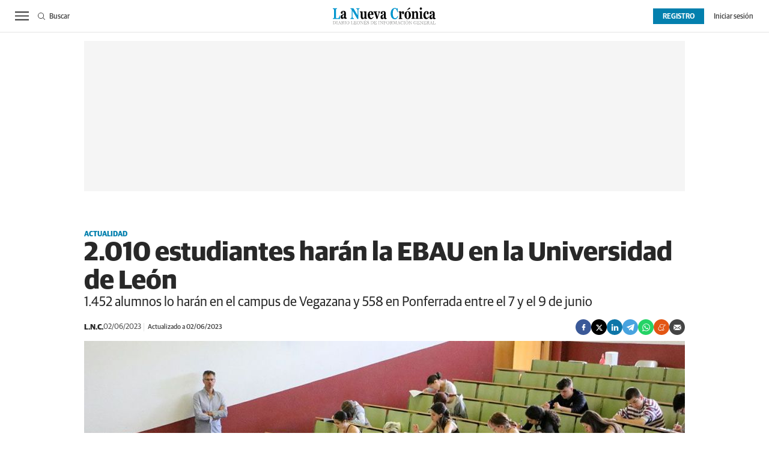

--- FILE ---
content_type: text/html; charset=UTF-8
request_url: https://www.lanuevacronica.com/actualidad/2-010-estudiantes-haran-la-ebau-en-la-universidad-de-leon_138898_102.html
body_size: 38215
content:
<!DOCTYPE html>
<html lang="es">
<head>
    <meta http-equiv="Content-Type" content="text/html; charset=utf-8" />
    <meta name="publisuites-verify-code" content="aHR0cHM6Ly93d3cubGFudWV2YWNyb25pY2EuY29t" />

                        <title>2.010 estudiantes harán la EBAU en la Universidad de León</title>
            <meta name="description" content="1.452 alumnos lo harán en el campus de Vegazana y 558 en Ponferrada entre el 7 y el 9 de junio"/>
            <link rel="canonical" href="https://www.lanuevacronica.com/actualidad/2-010-estudiantes-haran-la-ebau-en-la-universidad-de-leon_138898_102.html" />
                <!-- Og MetaTags -->
                <meta property="og:site_name" content="La Nueva Crónica"/>
    <meta property="og:title" content="2.010 estudiantes harán la EBAU en la Universidad de León"/>
    <meta property="og:description" content="1.452 alumnos lo harán en el campus de Vegazana y 558 en Ponferrada entre el 7 y el 9 de junio"/>
    <meta property="og:url" content="https://www.lanuevacronica.com/actualidad/2-010-estudiantes-haran-la-ebau-en-la-universidad-de-leon_138898_102.html"/>
    <meta property="og:image" content="https://www.lanuevacronica.com/uploads/s1/17/96/14/6/webebau02062023_4_1000x563.jpeg" />
    <meta property="og:image:width" content="1000" />
    <meta property="og:image:height" content="563" />
    <meta property="og:image:type" content="image/jpeg" />
    <meta property="og:type" content="article"/>
    <meta property="og:locale" content="es_ES" />

        <!-- /Og MetaTags -->
            <meta name="locality" content="Leon, Spain"/>
                    
    <meta property="article:published_time" content="2023-06-02T15:20:41+02:00" />
    <meta property="article:modified_time" content="2023-06-02T15:25:45+02:00" />
    <meta property="last-modified" content="2023-06-02T15:25:45+02:00" />
    
            <meta name="robots" content="index, follow, max-snippet:-1, max-image-preview:large, max-video-preview:-1">
    
    <!-- Twitter Card -->
            <meta name="twitter:card" content="summary_large_image"/>
    <meta name="twitter:url" content="https://www.lanuevacronica.com/actualidad/2-010-estudiantes-haran-la-ebau-en-la-universidad-de-leon_138898_102.html"/>
    <meta name="twitter:title" content="2.010 estudiantes harán la EBAU en la Universidad de León"/>
    <meta name="twitter:description" content="1.452 alumnos lo harán en el campus de Vegazana y 558 en Ponferrada entre el 7 y el 9 de junio"/>
    <meta name="twitter:image:src" content="https://www.lanuevacronica.com/uploads/s1/17/96/14/6/webebau02062023_4_1000x563.jpeg"/>

    <!-- /Twitter Card -->

    <meta name="viewport" content="width=device-width, initial-scale=1.0" />

    <!-- Image preload -->
        
                    
            <link rel="preload" href="https://www.lanuevacronica.com/uploads/s1/17/96/14/8/webebau02062023_6_489x275.jpeg" as="image" media="(max-width:500px)" fetchpriority="high">
            <link rel="preload" href="https://www.lanuevacronica.com/uploads/s1/17/96/14/7/webebau02062023_5_659x371.jpeg" as="image" media="(min-width:501px) and (max-width:659px)" fetchpriority="high">
            <link rel="preload" href="https://www.lanuevacronica.com/uploads/s1/17/96/14/6/webebau02062023_4_1000x563.jpeg" as="image" media="(min-width:660px)" fetchpriority="high">
    
                    
    <!-- /Image preload -->

    
    <link rel="shortcut icon" href="/favicon.ico"/>
    <link rel="apple-touch-icon" sizes="72x72" href="https://www.lanuevacronica.com/uploads/static/la-nueva-cronica/logos/apple-touch-icon-72x72.png"/>
    <link rel="apple-touch-icon" sizes="114x114" href="https://www.lanuevacronica.com/uploads/static/la-nueva-cronica/logos/apple-touch-icon-114x114.png"/>
    <link rel="apple-touch-icon-precomposed" sizes="72x72" href="https://www.lanuevacronica.com/uploads/static/la-nueva-cronica/logos/apple-touch-icon-72x72.png"/>
    <link rel="apple-touch-icon-precomposed" sizes="144x144" href="https://www.lanuevacronica.com/uploads/static/la-nueva-cronica/logos/apple-touch-icon-114x114.png"/>

    <!-- RSS -->
    <link rel="alternate" type="application/rss+xml" title="RSS la-nueva-cronica" href="https://www.lanuevacronica.com/uploads/feeds/feed_la-nueva-cronica_es.xml">
    <!-- /RSS -->

        <style>@font-face{font-family:Arial Fallback;src:local(Arial);size-adjust:93%;ascent-override:99%;descent-override:32%;line-gap-override:normal}@font-face{font-family:Guardian Sans;font-display:swap;src:url(/uploads/static/la-nueva-cronica/dist/fonts/GuardianSansRegular.woff) format("woff")}@font-face{font-family:Guardian Sans;font-display:swap;font-weight:500;src:url(/uploads/static/la-nueva-cronica/dist/fonts/GuardianSansMedium.woff) format("woff")}@font-face{font-family:Guardian Sans;font-display:swap;font-weight:600;src:url(/uploads/static/la-nueva-cronica/dist/fonts/GuardianSansSemibold.woff) format("woff")}@font-face{font-family:Guardian Sans;font-display:swap;font-weight:700;src:url(/uploads/static/la-nueva-cronica/dist/fonts/GuardianSansBold.woff) format("woff")}@font-face{font-family:Guardian Sans;font-style:italic;font-display:swap;src:url(/uploads/static/la-nueva-cronica/dist/fonts/GuardianSansRegularIt.woff) format("woff")}@font-face{font-family:Guardian Sans;font-style:italic;font-display:swap;font-weight:500;src:url(/uploads/static/la-nueva-cronica/dist/fonts/GuardianSansMediumIt.woff) format("woff")}@font-face{font-family:Guardian Sans;font-style:italic;font-display:swap;font-weight:600;src:url(/uploads/static/la-nueva-cronica/dist/fonts/GuardianSansSemiboldIt.woff) format("woff")}@font-face{font-family:Guardian Sans;font-style:italic;font-display:swap;font-weight:700;src:url(/uploads/static/la-nueva-cronica/dist/fonts/GuardianSansBoldIt.woff) format("woff")}html{line-height:1.15;-webkit-text-size-adjust:100%}body{margin:0}main{display:block}h1{font-size:2em;margin:.67em 0}hr{box-sizing:content-box;height:0;overflow:visible}pre{font-family:monospace,monospace;font-size:1em}a{background-color:transparent}abbr[title]{border-bottom:none;text-decoration:underline;text-decoration:underline dotted}b,strong{font-weight:bolder}code,kbd,samp{font-family:monospace,monospace;font-size:1em}small{font-size:80%}sub,sup{font-size:75%;line-height:0;position:relative;vertical-align:baseline}sub{bottom:-.25em}sup{top:-.5em}img{border-style:none}button,input,optgroup,select,textarea{font-family:inherit;font-size:100%;line-height:1.15;margin:0}button,input{overflow:visible}button,select{text-transform:none}[type=button],[type=reset],[type=submit],button{-webkit-appearance:button}[type=button]::-moz-focus-inner,[type=reset]::-moz-focus-inner,[type=submit]::-moz-focus-inner,button::-moz-focus-inner{border-style:none;padding:0}[type=button]:-moz-focusring,[type=reset]:-moz-focusring,[type=submit]:-moz-focusring,button:-moz-focusring{outline:1px dotted ButtonText}fieldset{padding:.35em .75em .625em}legend{box-sizing:border-box;color:inherit;display:table;max-width:100%;padding:0;white-space:normal}progress{vertical-align:baseline}textarea{overflow:auto}[type=checkbox],[type=radio]{box-sizing:border-box;padding:0;margin-right:7px}[type=number]::-webkit-inner-spin-button,[type=number]::-webkit-outer-spin-button{height:auto}[type=search]{-webkit-appearance:textfield;outline-offset:-2px}[type=search]::-webkit-search-decoration{-webkit-appearance:none}::-webkit-file-upload-button{-webkit-appearance:button;font:inherit}details{display:block}summary{display:list-item}[hidden],template{display:none}*{box-sizing:border-box;-moz-box-sizing:border-box;-webkit-box-sizing:border-box}picture{display:block}:focus{outline:none}input[type=submit]:hover{cursor:pointer}a,abbr,acronym,address,applet,article,aside,audio,b,big,blockquote,body,canvas,caption,center,cite,code,dd,del,details,dfn,div,dl,dt,em,embed,fieldset,figcaption,figure,footer,form,h1,h2,h3,h4,h5,h6,header,hgroup,html,i,iframe,img,ins,kbd,label,legend,li,mark,menu,nav,object,ol,output,p,pre,q,ruby,s,samp,section,small,span,strike,strong,sub,summary,sup,table,tbody,td,tfoot,th,thead,time,tr,tt,u,ul,var,video{margin:0;padding:0;border:0;font-size:100%;font:inherit;vertical-align:baseline;line-height:1.2}article,aside,details,figcaption,figure,footer,header,hgroup,menu,nav,section{display:block}body{line-height:1.2}ol,ul{list-style:none}blockquote,q{quotes:none}blockquote:after,blockquote:before,q:after,q:before{content:"";content:none}table{border-collapse:collapse;border-spacing:0}html{max-width:100%;scroll-behavior:smooth;scroll-margin-top:3.3125rem;overflow-x:hidden}body,html{position:relative}body{font-family:Guardian Sans,Arial Fallback,sans-serif;color:#282828}::selection{color:#282828;background:#ebfaff}a{text-decoration:none;font-size:inherit;color:inherit}img{display:block;max-width:100%;height:auto}textarea{width:100%}b,strong{font-weight:700}em,i{font-style:italic}.o-layout{display:flex;flex-direction:column;gap:1.25rem}.o-layout--cols{flex-direction:row;flex-wrap:nowrap;justify-content:space-between;max-width:62.5rem;margin:0 auto;gap:unset}.o-layout--col-1{flex:0 0 auto;width:66%}.article .o-layout--col-1 .o-grid,.article .o-layout--col-1 .o-grid__item{gap:0}.o-layout--col-2{flex:0 0 auto;width:32%}.o-layout--col-2 .o-grid,.o-layout--col-2 .o-grid__item{height:100%}.article .o-layout--col-2 .o-grid,.article .o-layout--col-2 .o-grid__item{gap:1.25rem}.o-layout--magazine{max-width:53.75rem}.o-layout--account{max-width:100%}.o-layout--top{height:3.3125rem;position:sticky;top:0;z-index:100;pointer-events:none}.main-header .o-layout--top{height:8.3125rem}.article .o-layout--top,.gallery .o-layout--top,.live-event .o-layout--top,.service .o-layout--top,.static .o-layout--top,.thematic .o-layout--top{margin-bottom:.625rem}.o-layout--top-banners{top:0;margin:0 auto;width:100%;z-index:100;position:relative;z-index:9}.has-sticky-header .o-layout--top-banners{position:relative}.o-layout--v-banners{pointer-events:none;position:absolute;top:0;width:100%;margin:0 auto;opacity:0}.o-flex-columns__wrapper{max-width:62.5rem;margin:0 auto;padding:20px 0;display:flex;flex-direction:column;gap:20px}.o-flex-columns__header{position:relative;text-align:center}.o-flex-columns__header:before{content:"";position:absolute;top:.5rem;display:block;width:100%;border-top:1px solid #e3e3e3;z-index:-1}.o-flex-columns__title{display:inline-block;padding:0 .6875rem;background-color:#fff;font-size:1rem;font-weight:700}.o-flex-columns__row{display:flex;flex-direction:column;max-width:62.5rem;width:100%;margin:0 auto;gap:10px}.o-flex-columns__row--2col .o-flex-columns__row--2col{margin-bottom:-1em}.o-flex-columns__row--4col{flex-direction:column}.o-flex-columns__row--5col{flex-direction:column}.o-flex-columns__row--variable{flex-direction:row;justify-content:center;gap:1.875rem}.o-flex-columns__row--bootstrap>div{padding:0}[class*=has-color] .o-flex-columns{background-color:#0380ae}.o-flex-columns--home-secondary-1 .o-flex-columns__wrapper,.o-flex-columns--home-secondary-4 .o-flex-columns__wrapper,.o-flex-columns--home-secondary-8 .o-flex-columns__wrapper,.o-flex-columns--home-secondary-9 .o-flex-columns__wrapper,.o-flex-columns--opinion .o-flex-columns__wrapper{gap:.875rem}.o-flex-columns--service .o-flex-columns__row--5col .o-flex-columns__item{width:auto}.o-flex-columns__list-item:last-child article{margin-bottom:0}.o-flex-columns__item{display:flex;flex-direction:column;justify-content:flex-start;gap:1rem}.o-icon{width:15px;height:15px}.o-icon--s1{width:54px;height:54px}.o-icon--s2{width:32px;height:32px}.o-icon--s3{width:20px;height:20px}.o-icon--s4{width:10px;height:10px}.o-icon-list{display:flex;flex-wrap:wrap;justify-content:space-between}.o-icon-list__item{text-align:center;margin:15px 0;flex:0 0 15%}.o-icon-list__item .icon{display:block;width:50px;height:50px;margin:0 auto}.o-group{display:flex;flex-wrap:wrap;align-items:center;gap:.75rem;width:100%}.o-grid{display:grid;grid-auto-rows:auto;grid-template-columns:repeat(12,1fr);grid-auto-flow:row;gap:1.25rem;width:100%;max-width:62.5rem;margin:0 auto}.o-grid--fullwidth,.o-grid.is-fullwidth{max-width:100%}.o-grid__row{display:grid;grid-auto-rows:auto;grid-template-columns:repeat(12,1fr);grid-auto-flow:row;gap:1.25rem;width:100%;max-width:62.5rem;margin:0 auto}.o-grid__item{display:flex;flex-direction:column;justify-content:flex-start;gap:1rem}.o-grid__item--col-12{grid-column:span 12}.o-grid__item--col-11{grid-column:span 11}.o-grid__item--col-10{grid-column:span 10}.o-grid__item--col-9{grid-column:span 9}.o-grid__item--col-8{grid-column:span 8}.o-grid__item--col-7{grid-column:span 7}.o-grid__item--col-6{grid-column:span 6}.o-grid__item--col-5{grid-column:span 5}.o-grid__item--col-4{grid-column:span 4}.o-grid__item--col-3{grid-column:span 3}.o-grid__item--col-2{grid-column:span 2}.o-grid__item--col-1{grid-column:span 1}.o-grid__item--row-12{grid-row:span 12}.o-grid__item--row-11{grid-row:span 11}.o-grid__item--row-10{grid-row:span 10}.o-grid__item--row-9{grid-row:span 9}.o-grid__item--row-8{grid-row:span 8}.o-grid__item--row-7{grid-row:span 7}.o-grid__item--row-6{grid-row:span 6}.o-grid__item--row-5{grid-row:span 5}.o-grid__item--row-4{grid-row:span 4}.o-grid__item--row-3{grid-row:span 3}.o-grid__item--row-2{grid-row:span 2}.o-grid__item--row-1{grid-row:span 1}.o-grid--format-1{column-gap:1.25rem;max-width:53.75rem;margin:1.6875rem auto 5.1875rem;padding:0}.o-grid--format-2{grid-template-columns:repeat(2,1fr);margin:0 0 .9375rem;padding:0 0 .9375rem}.o-grid--format-2 [class*=o-grid__item--col]{grid-column:auto}.o-grid--format-3{margin:0 0 .9375rem;padding:0 0 .9375rem;overflow-x:scroll;display:flex}.o-grid--format-3 .o-grid__item{flex:0 0 22%}.o-grid--openning{padding-top:.9375rem}.o-grid--home-main-18 .o-grid__item--col-4{background-color:#f5f5f5}.o-grid--home-secondary-10{row-gap:.875rem}.o-grid--las-cosas-de-ful{background-color:#f5f5f5}[class*=o-grid__item--col]{max-width:100%}.m-author{display:flex;align-items:center;gap:.375rem}.m-author__figure{position:relative;width:2rem;height:2rem;overflow:hidden;border-radius:50%}.m-author__position{font-size:.75rem;color:#282828;text-transform:none;font-weight:400}.m-author--list{font-size:.6875rem;color:#444;text-transform:none;font-weight:400}[class*=has-color] .m-author--list{color:#fff}.m-author--list .m-author__name:not(:first-child):before{content:"|";padding:0 .3125rem}.m-author--viewer{font-size:.8125rem;color:#282828;text-transform:none;font-weight:700}.m-author--viewer:not(:first-child):before{content:"|"}.m-button{display:flex;justify-content:center;align-items:center;gap:.625rem;width:fit-content;padding:.625rem .8125rem;border:none;color:#fff;background-color:#0380ae;font-family:Guardian Sans,Arial Fallback,sans-serif;font-weight:500;font-size:.875rem;text-transform:uppercase;line-height:1.3;text-align:center}.m-button:hover{opacity:.7;cursor:pointer;transition:opacity .2s ease-in-out}.m-button svg{fill:#fff}.m-button__icon{width:.9375rem;height:.9375rem}.m-button--secondary{color:#0380ae;background-color:#ebfaff}.m-button--secondary .m-button__icon{fill:#0380ae}.m-button--tertiary{color:#0380ae;background-color:transparent;border:1px solid}.m-button--tertiary .m-button__icon{fill:#0380ae}.m-button--small{padding:.625rem 1rem .5rem;font-size:.75rem;line-height:.625rem;gap:.5rem}.m-button--small .m-button__txt{font-size:inherit;line-height:inherit}.m-button.is-voted{opacity:.5;pointer-events:none;cursor:default}.m-category{font-size:.625rem;color:#0380ae;text-transform:uppercase;font-weight:600;font-family:Guardian Sans,Arial Fallback,sans-serif}.has-category-7 .m-category{color:#c810e0}.has-category-8 .m-category{color:#d86c00}.has-category-28 .m-category{color:#0682cc}.has-category-76 .m-category{color:#900090}.has-category-26 .m-category{color:#0380ae}.m-category__link{transition:all .15s ease-out}.m-category__link:hover{opacity:.7}[class*=has-color] .m-category--list{color:#fff}.m-category--viewer{font-size:.75rem;font-weight:700}.m-comments{display:flex;gap:.125rem;font-size:.6875rem;color:#444;font-weight:400;font-family:Guardian Sans,Arial Fallback,sans-serif}.m-comments__link,.m-comments__total{display:flex;gap:.25rem}.m-comments .o-icon{height:.75rem;fill:#444}[class*=has-color] .m-comments--list{color:#fff}[class*=has-color] .m-comments--list .o-icon{fill:#fff}.m-comments--viewer{font-size:.75rem;cursor:pointer}.m-date{display:flex;font-size:.6875rem;color:#444;font-weight:400;font-family:Guardian Sans,Arial Fallback,sans-serif}.m-date .o-icon{height:.75rem;fill:#444}[class*=has-color] .m-date--list{color:#fff}.m-date--viewer{gap:.25rem;font-size:.75rem}.m-date--updated{margin-left:.25rem;padding-left:.25rem;border-left:.0625rem solid #e3e3e3;font-weight:500}.m-logo{line-height:0;display:block;max-width:100%;transition:all .15s ease-out}.m-logo__txt{position:absolute;font-size:0}.m-logo--full,.m-logo--full .m-logo__image{width:16.875rem;height:2.8125rem}.m-logo--full-header{display:none}.has-full-header .m-logo--full-header{display:block}.has-full-header .m-logo--reduced-header{display:none}.m-logo--normal,.m-logo--normal .m-logo__image,.m-logo--reduced,.m-logo--reduced .m-logo__image{width:10.6875rem;height:1.8125rem}.m-logo--footer,.m-logo--footer .m-logo__image{width:12.5rem;height:2.0625rem}.m-save{cursor:pointer}.m-save .o-icon{height:.75rem;fill:#444}.m-save__wrapper{display:flex;gap:.25rem}.m-save__save-text{font-size:.75rem;color:#444;font-weight:400;font-family:Guardian Sans,Arial Fallback,sans-serif}.m-save.is-saved-article .o-icon,.m-save.is-saved .o-icon{fill:#0380ae}.m-social-share{display:flex;flex-direction:row;gap:.375rem}.m-social-share__item{overflow:hidden}.m-social-share__item,.m-social-share__link{display:flex;justify-content:center;align-items:center}.m-social-share__link{border-bottom:none;width:100%;height:100%}.m-social-share .m-social-share__item{border-radius:50%;width:1.625rem;height:1.625rem}.m-social-share .m-social-share__img{width:.8125rem;height:.8125rem}.m-social-share .m-social-share__item{background:#444}.m-social-share .m-social-share__item--facebook{background:#3b5998}.m-social-share .m-social-share__item--twitter{background:#000}.m-social-share .m-social-share__item--linkedin{background:#0e76a8}.m-social-share .m-social-share__item--whatsapp{background:#25d366}.m-social-share .m-social-share__item--telegram{background:#48a3df}.m-social-share .m-social-share__item--youtube{background:#ec2b00}.m-social-share .m-social-share__item--instagram{background:radial-gradient(circle at 30% 107%,#fdf497 0,#fdf497 5%,#fd5949 45%,#d6249f 60%,#285aeb 90%)}.m-social-share .m-social-share__item--twitch{background:#6441a4}.m-social-share .m-social-share__item--pinterest{background:#e60023}.m-social-share .m-social-share__item--meneame{background:#e35614}.m-social-share .m-social-share__img{fill:#fff}.m-social-share--secondary{margin:0 0 1.25rem}.m-social-profile{display:flex;flex-direction:row;gap:0}.m-social-profile__item{overflow:hidden}.m-social-profile__item,.m-social-profile__link{display:flex;justify-content:center;align-items:center}.m-social-profile__link{border-bottom:none;width:100%;height:100%}.m-social-profile .m-social-profile__img{fill:#444}.m-social-profile .m-social-profile__item{width:1.625rem;height:1.625rem}.m-social-profile .m-social-profile__img{width:.8125rem;height:.8125rem}.m-social-profile__item--kioskoymas .m-social-profile__img{width:.9375rem;height:.9375rem}.m-social-profile--author{gap:.375rem;opacity:.5}.m-social-profile--author .m-social-profile__item{border-radius:50%}.m-social-profile--author .m-social-profile__img{fill:#fff}.m-social-profile--author .m-social-profile__item{background:#5f5f5f}.m-heading{border:solid #e3e3e3;border-width:0 0 1px;min-height:2.1875rem;display:flex;flex-direction:row;justify-content:space-between;margin-bottom:.9375rem;align-items:center}.m-heading__title{display:flex;align-items:baseline;font-size:1.75rem;color:#282828;margin:0;font-weight:700;font-family:Guardian Sans,Arial Fallback,sans-serif}.m-heading__title:before{content:"";display:inline-block;width:1.1875rem;height:1.1875rem;margin-right:.4375rem;background-color:#c1c1c1}.has-category-7 .m-heading__title:before{background-color:#c810e0}.has-category-8 .m-heading__title:before{background-color:#d86c00}.has-category-28 .m-heading__title:before{background-color:#0682cc}.has-category-76 .m-heading__title:before{background-color:#900090}.has-category-26 .m-heading__title:before{background-color:#0380ae}.o-grid--las-cosas-de-ful .m-heading__title:before{background-color:#0380ae}.m-heading__link-title{display:inline-block}.m-heading__link-all{font-size:.75rem;display:flex;align-items:center}.m-heading__link-all .icon{width:14px;height:14px;fill:#282828;margin-top:.125rem}.m-heading__link-all-bullet{padding-left:.625rem}.m-heading__sponsor{margin-left:auto;display:flex;align-items:center}.m-heading__sponsor-txt{margin-right:.625rem;font-size:.75rem}.m-heading__sponsor-img{max-width:6.25rem;max-height:1.25rem}.m-heading .o-icon{height:.75rem;fill:#282828}[class*=has-color] .m-heading__title{color:#fff}[class*=has-color] .m-heading__title:before{background-color:#fff}[class*=has-color] .m-heading__link-all{color:#fff}[class*=has-color] .m-heading__link-all-bullet svg{fill:#fff}.m-heading--format-2{border:solid #e3e3e3;border-width:0 0 1px}.m-heading--format-2 .m-heading__title{font-size:1.0625rem;color:#282828;font-weight:700;font-family:Guardian Sans,Arial Fallback,sans-serif;margin:0}.m-heading--format-2 .m-heading__title:before{width:.875rem;height:.875rem}.m-heading--format-3{border:none;margin-bottom:0}.m-heading--format-3 .m-heading__title{font-size:1.0625rem;color:#0380ae;font-weight:600;font-family:Guardian Sans,Arial Fallback,sans-serif;margin:0}.m-heading--format-4{border-width:0;border-style:solid;min-height:auto;margin-bottom:.1875rem}.m-heading--format-4 .m-heading__title{font-size:.6875rem;color:#444;font-weight:400;font-family:Guardian Sans,Arial Fallback,sans-serif}.m-heading--format-4 .m-heading__title:before{display:none}.m-heading--opening-right{min-height:auto;margin:.3125rem .625rem 0}.has-category-7 .m-heading--opening-right{border-color:#c810e0}.has-category-8 .m-heading--opening-right{border-color:#d86c00}.has-category-28 .m-heading--opening-right{border-color:#0682cc}.has-category-76 .m-heading--opening-right{border-color:#900090}.has-category-26 .m-heading--opening-right{border-color:#0380ae}.m-heading--opening-right .m-heading__title{padding-bottom:.25rem;font-size:1.125rem;line-height:1em;font-weight:700}.has-category-7 .m-heading--opening-right .m-heading__title{color:#c810e0}.has-category-8 .m-heading--opening-right .m-heading__title{color:#d86c00}.has-category-28 .m-heading--opening-right .m-heading__title{color:#0682cc}.has-category-76 .m-heading--opening-right .m-heading__title{color:#900090}.has-category-26 .m-heading--opening-right .m-heading__title{color:#0380ae}.m-heading--opening-right .m-heading__title:before{display:none}.has-category-7 .m-heading--opening-right .m-heading__link-all{color:#c810e0}.has-category-8 .m-heading--opening-right .m-heading__link-all{color:#d86c00}.has-category-28 .m-heading--opening-right .m-heading__link-all{color:#0682cc}.has-category-76 .m-heading--opening-right .m-heading__link-all{color:#900090}.has-category-26 .m-heading--opening-right .m-heading__link-all{color:#0380ae}.has-category-7 .m-heading--opening-right .m-heading__link-all-bullet svg path,.m-heading--opening-right .m-heading__link-all-bullet svg path{fill:#c810e0}.has-category-8 .m-heading--opening-right .m-heading__link-all-bullet svg path{fill:#d86c00}.has-category-28 .m-heading--opening-right .m-heading__link-all-bullet svg path{fill:#0682cc}.has-category-76 .m-heading--opening-right .m-heading__link-all-bullet svg path{fill:#900090}.has-category-26 .m-heading--opening-right .m-heading__link-all-bullet svg path{fill:#0380ae}.o-flex-columns__wrapper .m-heading,.o-grid--home-secondary-10 .m-heading{margin:0;padding-bottom:.125rem}.m-related{margin-top:1.25rem;margin-bottom:1.625rem}.m-related__heading{font-size:.6875rem;color:#444;margin:0;border:none;min-height:auto}.m-related__item{border-color:#e3e3e3;border-style:solid;border-width:1px 0;display:flex;flex-direction:row;gap:10px;padding:.9375rem 0}.m-related__item-img-wrapper{flex:0 0 5rem}.m-related a.m-related__item-link{font-size:.9375rem;color:#282828;font-weight:700;line-height:1.27em;display:inline-block;display:inline;border-bottom:1px solid transparent;transition:all .15s ease-in-out}.m-related a.m-related__item-link:hover{border-bottom:1px solid}.m-related__fig{width:100%}.m-related--out{margin:1.875rem 0}.m-related--out .m-related__item{border:solid #e3e3e3;border-width:0 0 1px}.m-related--out .m-related__item-img-wrapper{flex:0 0 5rem}.m-related--out a.m-related__item-link{font-size:.9375rem;color:#282828;font-weight:700;font-family:Guardian Sans,Arial Fallback,sans-serif;display:inline;border-bottom:1px solid transparent;transition:all .15s ease-in-out}.m-related--out a.m-related__item-link:hover{border-bottom:1px solid}.c-form{border:0 solid #e3e3e3;padding:0;background:transparent}.c-form,.c-form__wrapper{display:flex;flex-direction:column;gap:1.25rem}.c-form__heading{display:flex;flex-direction:column;gap:.3125rem}.c-form__title{font-size:1.75rem;font-weight:500}.c-form__title-close{display:block;width:15px;height:15px;margin-top:-4px;background-image:url([data-uri]);background-position:50%;background-repeat:no-repeat;font-size:0;float:right}.c-form__desc{font-size:1.125rem}.c-form__form{display:flex;gap:1.25rem;flex-direction:column}.c-form__main .c-form__input{width:100%;padding:0 .9375rem}.c-form__main{display:flex;flex:0 0 100%}.c-form__actions .m-button{width:100%}.c-form__actions--login{margin:0 0 10px;text-align:center}.c-form__actions--login .m-button{width:auto;margin:0 auto}.c-form__register{display:flex;flex-direction:column;gap:1.25rem}.c-form__register .c-form__title{font-size:1.25rem;color:#282828;font-weight:700}.c-form__register .m-button{width:100%}.c-form__link--back-to-login,.c-form__link--remember-pwd{text-align:center;font-size:.75rem;color:#282828}.c-form__message{font-size:1.0625rem;display:flex;align-items:center}.c-form__message.is-failure,.c-form__message.is-success{min-height:2.5rem;padding-left:2.5rem}.c-form__message.is-success{color:#92b500;background-image:url([data-uri])}.c-form__message.is-failure,.c-form__message.is-success{background-position:0;background-size:28px;background-repeat:no-repeat}.c-form__message.is-failure{color:red;background-image:url([data-uri])}.c-form__field{display:flex;justify-content:center;flex-direction:column;position:relative;gap:.25rem}.c-form__field--row{gap:.625rem;flex-direction:row;align-items:center;justify-content:flex-start}.c-form__label{display:block;text-transform:none;font-weight:500}.c-form__label,.c-form__label--checkbox{font-size:.75rem;color:#282828}.c-form__label a{text-decoration:underline}.c-form__input-wrapper{position:relative}.c-form__input{width:100%;padding:.75rem .9375rem;color:#5f5f5f;background:#fff;border:1px solid #d6d6d6;font-size:.875rem;transition:all .15s ease-out}.c-form__input:focus{outline:none;border-color:#bdbdbd;transition:all .15s ease-out}.c-form__input--textarea{height:9.375rem}.c-form__select{position:relative;padding:10px 36px 10px 16px;font-size:.875rem;color:#5f5f5f;border-radius:0;border:1px solid #d6d6d6;appearance:none;background-image:url([data-uri]);background-position:center right 4px;background-size:18px;background-repeat:no-repeat}.c-form__icon-unmask{position:absolute;right:0;bottom:.125rem;width:2.8125rem;height:2.8125rem;display:flex;justify-content:center;align-items:center;fill:#c1c1c1;cursor:pointer}.c-form__icon-unmask .o-icon{width:2rem;height:2rem}.c-form__help{font-size:.6875rem;color:#5f5f5f;font-weight:400}.c-form__group{display:flex;flex-direction:column;gap:.25rem}.c-form__group .c-form__label{flex:0 0 100%}.c-form__group--birthdate{display:flex;flex-wrap:wrap;flex-direction:row;justify-content:flex-start}.c-form__group--birthdate .c-form__group-item{width:30%;margin-right:10px}.c-form__count{font-size:.75rem;margin-top:5px;color:#444}.c-form__count.limit_reached{color:red}.c-form__submit{align-self:end;padding:.9375rem;width:100%}.c-form__items--grid{display:grid;grid-gap:1.25rem;grid-template-columns:1fr 1fr}.c-form .c-form__field--full-width{grid-column:1/3}.c-form .c-form__field--full-width .m-button,.c-form__recaptcha{width:100%}.c-form__recaptcha>*{max-width:100%;width:100%}.c-form_inline-message{font-size:.875rem;margin-top:.3125rem}.c-form .is-failure{color:red}.c-form .is-success{color:#92b500}.c-form--register{max-width:35rem;margin:0 auto 1.25rem;box-shadow:0 5px 5px rgba(40,40,40,.1);background:#fff;padding:40px 80px}.c-form--register .c-form__title{text-align:center}.c-form--register .c-form__desc{font-size:1rem;text-align:center}.c-form--register .c-form__desc span{display:block;font-weight:500}.c-form--register .c-form__submit,.c-form--register .m-button{width:100%}.c-form--register .c-form__message{font-size:.875rem;font-weight:400}.c-form--no-border{padding:0;border:none}.c-form--contact .c-form__wrapper{padding:.9375rem 0}.c-form--contact .c-form__heading{text-align:center}.c-form--contact .c-form__text-area{height:160px}.c-form--contact .c-form__captcha{text-align:center;padding:20px;background-color:#f5f5f5}.c-form--contact .m-button{width:100%}.c-form--subscribe-footer{margin-top:20px;background:#0380ae;padding-bottom:1.25rem}.c-form--subscribe-footer .c-form__wrapper{width:62.5rem;justify-content:space-between;padding:0;gap:0}.c-form--subscribe-footer .c-form__message.is-success{color:#cbea4a;background-image:url([data-uri]);background-position:0;background-size:28px;background-repeat:no-repeat}.c-form--subscribe-footer .c-form__message.is-failure{color:#ffbb78;background-image:url([data-uri]);background-position:0;background-size:28px;background-repeat:no-repeat}.c-form--subscribe-footer .c-form__title{color:#fff;font-weight:700;font-size:1.375rem;line-height:1.625rem}.c-form--subscribe-footer .c-form__form{gap:.8125rem}.c-form--subscribe-footer .c-form__items--grid{grid-template-columns:60% 40%}.c-form--subscribe-footer .c-form__label{color:#fff}.c-form--subscribe-footer .c-form__field--full-width{margin-top:.625rem}.c-form--subscribe-footer .c-form__field--full-width .m-button{width:6.875rem;height:2.1875rem;padding-top:.75rem;padding-bottom:.5rem;border:1px solid #fff}.c-form--subscribe-footer .c-form__input{padding:.6875rem .9375rem .5625rem;font-weight:500;color:#444}.c-form--subscribe-footer [type=checkbox]{width:18px;height:18px;border:0;vertical-align:middle}.static .c-form--subscribe-footer{display:none}.c-form--subscribe-page .c-form__heading{text-align:center}.c-form--subscribe-page .c-form__wrapper{padding:.9375rem 0}.c-form--searchform{width:100%}.c-form--searchform .c-form__form{position:relative;display:flex;width:100%;max-width:62.5rem;margin:0 auto;padding:1.25rem}.c-form--searchform .c-form__input{width:100%;height:38px;padding:.1875rem .625rem 0;border:1px solid #e3e3e3;font-weight:500;font-size:.875rem;color:#444}.c-form--searchform .c-form__input:focus{outline:none}.c-form--searchform .c-form__submit{padding:0 .9375rem;background:#0380ae;text-transform:uppercase;color:#fff;font-size:14px;border:none;align-self:auto;width:auto}.c-form--searchform .c-form__close{align-self:center;margin-left:.625rem;margin-right:-1.875rem;width:1.25rem;height:1.25rem;background-image:url([data-uri]);background-position:50%;background-size:no-repeat;background-repeat:no-repeat;background-size:12px;transition:all .15s ease-in-out;cursor:pointer}.c-form--searchform .c-form__close:hover{transition:all .15s ease-in-out}.c-form--searchpage{gap:1.25rem;margin-bottom:3.125rem}.c-form--searchpage .c-form__message{display:inline-block}.c-form--searchpage .c-form__select{padding:5px 36px 5px 16px}.c-form--contest .c-form__title{font-size:1.375rem;font-weight:600}.c-form--contest .c-form__label{font-size:1.125rem;color:#282828;margin:0 0 .875rem;font-weight:500}.c-form--contest .c-form__input{margin:0 0 20px;padding:18px;height:48px;width:100%;border:1px solid #c1c1c1;position:relative;vertical-align:middle;bottom:2px}.c-form--contest .c-form__input::placeholder{color:#c1c1c1}.c-form--contest .c-form__input--radio{display:inline}.c-form--contest .c-form__textarea{margin:0 0 20px;padding:18px;height:178px;width:100%;border:1px solid #c1c1c1;position:relative;vertical-align:middle;bottom:2px}.c-form--contest .c-form__textarea::placeholder{color:#c1c1c1}.c-form--contest .c-form__actions{margin:.9375rem 0 0}.c-form--contest .c-form__actions .m-button{margin:0}.c-form--center,.c-form--center .c-form__input{text-align:center}.c-form--redux .c-form__wrapper{width:30rem;margin:0 auto}.c-form--redux .c-form__form{width:24.375rem;margin:0 auto}.c-form--login .c-form__separator{text-align:center;font-size:1.375rem;font-weight:700;margin:20px 3.125rem 0;position:relative}.c-form--login .c-form__separator:before{content:"";display:block;position:absolute;width:100%;height:1px;background:#e3e3e3;left:0;top:50%}.c-form--login .c-form__separator__text{background:#f5f5f5;position:relative;padding:0 10px}.c-form--login .m-button{width:100%}.c-form--login-page{width:50%;margin:2.5rem auto;padding:40px 80px;text-align:center;box-shadow:0 5px 5px rgba(40,40,40,.1);background:#fff}.c-header{display:flex;flex-direction:column;width:100%}.c-header__wrapper{width:100%;background:#fff;max-width:62.5rem;margin:0 auto;pointer-events:all;border-bottom:1px solid #e3e3e3;max-width:100%}.has-full-header .c-header__wrapper{background:#fff}.c-header__container{margin:0 auto;position:relative;display:flex;flex-wrap:wrap;padding:0;height:3.3125rem;transition:all .5s;align-items:flex-start;max-width:62.5rem;max-width:100%;width:100%}.has-full-header .c-header__container{height:8.3125rem;background:transparent}.c-header__item{min-height:1.625rem;z-index:2}.c-header__menu-btn{position:relative;display:flex;height:3.3125rem;width:3.3125rem;justify-content:center;align-items:center;z-index:100;top:0;cursor:pointer}.c-header__menu-btn:after,.c-header__menu-btn:before{content:"";display:block;position:absolute;width:20px;height:2px;background:#444;left:17px;top:25px;opacity:0;transition:all .15s ease-in-out}.c-header__menu-btn .o-icon{width:1.4375rem;height:1.4375rem;fill:#444}.has-menu-opened .c-header__menu-btn .o-icon{opacity:0;width:1.625rem;height:1.625rem}.has-menu-opened .c-header__menu-btn:before{transform:rotate(45deg)}.has-menu-opened .c-header__menu-btn:after{transform:rotate(-45deg)}.has-menu-opened .c-header__menu-btn:after,.has-menu-opened .c-header__menu-btn:before{opacity:1}.c-header__lang{display:flex;align-items:center}.c-header__search-button{display:flex;align-items:center;cursor:pointer;position:relative}.c-header__search-button:after,.c-header__search-button:before{content:"";display:block;position:absolute;width:20px;height:1px;background:#444;left:-5px;top:25px;opacity:0;transition:all .15s ease-in-out}.c-header__search-button .o-icon{fill:#444;width:1.125rem;height:1.125rem}.c-header__search-button__txt{padding-top:2px;font-size:.75rem;color:#444;font-weight:500}.has-search-opened .c-header__search-button .o-icon{opacity:0}.has-search-opened .c-header__search-button:before{transform:rotate(45deg)}.has-search-opened .c-header__search-button:after{transform:rotate(-45deg)}.has-search-opened .c-header__search-button:after,.has-search-opened .c-header__search-button:before{opacity:1}.c-header__logo{display:flex;justify-content:center;position:absolute;width:100%;height:100%;align-items:center;top:0;left:0}.c-header__logo svg{float:left}.c-header__user-btn{position:absolute;z-index:1;right:.8125rem;top:.9375rem;z-index:100;cursor:pointer}.c-header__user-btn .o-icon{width:1.375rem;height:1.375rem;fill:#0380ae}body.is-logged .c-header__user-btn{display:none}.c-header__newsletter-btn{position:absolute;z-index:1;right:1.25rem;top:.5rem;z-index:100}.c-header__newsletter-btn .m-button{padding-left:1rem;padding-right:1rem}.c-header__newsletter-btn .o-icon{width:.75rem;height:.75rem;fill:#0380ae}body.is-logged .c-header__newsletter-btn{display:none}.c-header__user-options .m-button{padding:.4375rem 1rem .3125rem;font-size:.75rem;line-height:1rem;font-weight:600}.c-header__social{display:flex;align-items:center;justify-content:center}.c-header__social .m-social-profile{margin-top:1.25rem;padding:0;gap:.3125rem}.c-header__social .m-social-profile__item{border:1px solid #e3e3e3;background:#fff;border-radius:50%}.c-header__social .m-social-profile__item--kioskoymas{padding-left:.125rem}.c-header__social .m-social-profile__item--rss{padding-left:.0625rem}body.is-logged .c-header__social .m-social-profile{margin-top:0}.c-header__menu{width:100%;display:flex}.c-header__search-form{width:100%;margin:0;z-index:3}.c-header__back{position:absolute;left:1.25rem;font-size:.875rem}.c-header__back .o-icon{height:.75rem}.c-menu{width:100%}.c-menu__list{position:relative;max-width:100%;display:flex;margin:0 auto;padding:0;list-style:none;justify-content:center;height:100%}.c-menu__item:hover{background:#f5f5f5}.is-hidefromhere~.c-menu__item{display:none}.is-amp .is-hidefromhere~.c-menu__item{display:block}.c-menu__item--socio a{color:#0380ae;font-weight:500}.c-menu__item.has-subitems>.c-menu__link{background-image:url([data-uri]);background-position:center right 4px;background-size:13px;background-repeat:no-repeat;padding-right:1.25rem}.c-menu__link{display:flex;height:calc(100% - 2px);margin-top:2px;padding:0 .9375rem;color:#282828;text-transform:uppercase;font-size:.875rem;font-weight:600;font-family:Guardian Sans,Arial Fallback,sans-serif;transition:all .15s ease-out;align-items:center}.c-menu__link:hover{color:#000;text-decoration:none;transition:all .15s ease-out}.c-menu__link.is-featured{color:#0380ae}.c-menu__sublist{z-index:10;background:#fff;position:absolute;display:none;margin-top:-1px}.c-menu__subitem__link{display:block;padding:12px;color:#282828;text-transform:uppercase;font-size:.875rem;font-weight:600;transition:all .15s ease-out}.c-menu__subitem__link:hover{text-decoration:none;color:#282828;background:#f5f5f5;transition:all .15s ease-out}.c-footer__menu--main .c-menu{margin-top:.3125rem;background:transparent;border:0 solid #e3e3e3}.c-footer__menu--main .c-menu .c-menu__list{justify-content:center}.c-footer__menu--main .c-menu .c-menu__link{font-size:.875rem;font-weight:600;padding:.3125rem .9375rem}.c-footer__menu--main .c-menu li.has-subitems>a{background-size:0}.c-footer__menu--main .c-menu li.has-subitems ul{display:none}.c-footer__menu--static .c-menu{margin-top:.3125rem;border:0 solid #e3e3e3;background:transparent}.c-footer__menu--static .c-menu .c-menu__list{justify-content:center}.c-footer__menu--static .c-menu .c-menu__link{color:#282828;font-family:Guardian Sans,Arial Fallback,sans-serif;font-size:.6875rem;font-weight:400;text-transform:uppercase;padding:.3125rem .75rem}.c-banner{position:relative;width:100%;margin:0 auto 1.25rem;text-align:center;background:#f5f5f5}.c-banner cs-ads{display:block;height:fit-content;position:sticky;top:4.5625rem;overflow:hidden}.c-banner--120x600>*,.c-banner--160x600>*,.c-banner--160x800>*,.c-banner--300x100>*,.c-banner--300x150>*,.c-banner--300x250>*,.c-banner--300x600>*,.c-banner--728x90>*,.c-banner--980x250>*{z-index:2}.c-banner img{max-height:100%}.c-banner--980x250{max-width:62.5rem;height:250px}.c-banner--728x90{max-width:62.5rem;height:90px}.c-banner--300x100{height:6.25rem}.c-banner--300x150{height:9.375rem}.c-banner--300x250{height:18.75rem}.thematic .c-banner--300x250{height:37.5rem;margin:0 auto}.article .c-banner--300x250,.service .c-banner--300x250{margin:0 auto}.c-mainarticle__body .c-banner--300x250:not(:last-child){margin:0 auto 1.625rem}.c-banner--300x300{height:18.75rem}.article .c-banner--300x300,.thematic .c-banner--300x300{height:37.5rem}.c-banner--300x600{height:37.5rem}.c-vbanners .c-banner{position:sticky;height:50rem;overflow:hidden;transition:all 1s;opacity:1;background-color:transparent}.c-vbanners .c-banner cs-ads{display:block;height:50rem;background:transparent}.c-banner img{max-width:100%;margin:0 auto;height:auto}.c-banner__wrapper{display:flex;flex-direction:row;justify-content:center;flex-wrap:wrap}.c-banner__flexible{margin-bottom:10px}.c-banner__flexible+.c-banner__flexible{margin-left:10px}.v-banners-wrapper{position:fixed;top:0;left:0;right:0;height:1px;z-index:10;margin:0 auto;text-align:center}.has-full-header .v-banners-wrapper,body.u-vbanners-stop .v-banners-wrapper{position:absolute}.v-banners-wrapper .v-banners{position:relative;width:62.5rem;margin:0 auto;height:1px;overflow:visible}.v-banners-wrapper .v-banner1{display:block;position:absolute;top:63px;right:101%;bottom:0;pointer-events:auto;transition:all .15s ease-in-out;width:160px;height:50rem}.v-banners-wrapper .v-banner1 img{width:160px;max-width:160px;height:50rem}body.has-full-header .v-banners-wrapper .v-banner1{top:270px}.v-banners-wrapper .v-banner2{display:block;position:absolute;top:63px;left:101%;bottom:0;pointer-events:auto;transition:all .15s ease-in-out;width:160px;height:50rem}.v-banners-wrapper .v-banner2 img{width:160px;max-width:160px;height:50rem}body.has-full-header .v-banners-wrapper .v-banner2{top:270px}.c-vbanners,.o-layout--v-banners .o-grid,.o-layout--v-banners .o-grid__item{position:relative;top:0;left:0;width:100%;height:100%;z-index:2}.c-vbanners{display:none}.c-vbanners .c-banner:has(#banner-skin){position:absolute}.c-vbanners__wrapper{width:100%;margin:0 auto;position:sticky;top:0;transition:top .15s;top:3.9375rem}body.has-menu-opened .c-vbanners__wrapper{top:6.0625rem}body.has-search-opened .c-vbanners__wrapper{top:9.25rem}.c-vbanners__frame{position:relative;display:grid;grid-gap:.625rem;grid-template-columns:auto 62.5rem auto}.c-vbanners__left,.c-vbanners__right{position:relative;pointer-events:all;overflow:hidden}.c-vbanners__center{visibility:hidden}.c-logged{font-size:.75rem;color:#444;display:flex;justify-content:flex-end;gap:.75rem}.c-logged__link{display:flex;align-items:center}.c-logged__link--logout{gap:.375rem;color:#444}.c-logged__link--logout svg{fill:#444}.c-logged__img{color:#fff;background:#0380ae;padding:5px;border-radius:50%;width:1.625rem;height:1.625rem;display:inline-block;text-align:center;line-height:1.5em}.c-logged__text{font-size:.75rem;color:#444;font-weight:400;line-height:1em}.c-logged--in{position:relative;top:0}.c-logged--in,.has-sticky-header .c-logged--in{right:.8125rem}.has-menu-opened .c-logged--in{position:fixed;top:.8125rem;right:.8125rem}body:not(.is-logged) .c-logged--in{display:none}body.is-logged .c-logged--out{display:none}.has-menu-opened .c-logged--out{top:0;width:100%;position:relative;padding:.625rem .6875rem}.c-modal{position:fixed;top:0;bottom:0;left:0;right:0;z-index:10000;background:hsla(0,0%,100%,.6);display:flex;text-align:center}.c-modal__wrapper{width:31.25rem;max-width:100%;margin:auto;background-color:#fff;box-shadow:0 0 5px rgba(40,40,40,.1);flex-direction:column;overflow:auto;position:relative;max-height:80vh;padding:2.5rem;border:1px solid #e3e3e3}.c-modal__main-icon{width:2.375rem;height:2.375rem;margin:0 auto 1.25rem;fill:#0380ae;display:block}.c-modal__body{overflow-y:scroll;max-height:max-content;height:100%}.c-modal__close{position:absolute;top:16px;right:16px;width:26px;height:26px;background-image:url([data-uri]);background-repeat:no-repeat;background-size:20px;background-position:50%}.c-modal__close:hover{cursor:pointer}.c-modal--full-width .c-modal__wrapper{width:100%;height:100%;max-width:calc(100% - 40px);max-height:calc(100% - 40px);margin:auto;background-color:#fff;box-shadow:0 0 5px rgba(40,40,40,.1);flex-direction:column;overflow:auto;position:relative;padding:3.625rem 0 0;border:1px solid #e3e3e3}.c-modal--full-width .c-modal__embed{margin:0;padding:0;position:relative}.c-modal--full-width .c-modal__embed iframe{width:100%;height:calc(100vh - 100px)}.c-modal--full-width .c-modal__video{position:relative;padding-bottom:56.25%}.c-modal--full-width .c-modal__video iframe,.c-modal--full-width .c-modal__video video{position:absolute;top:0;right:0;bottom:0;left:0;width:100%;height:100%}.c-mainarticle{margin-top:1.875rem}.cc-main-content .c-mainarticle{max-width:62.5rem;margin-left:auto;margin-right:auto}.live-event .c-mainarticle{margin-top:1.25rem}.c-mainarticle__right-column .col-lg-4{width:100%}.c-mainarticle__right-column div[class*=col-]{width:100%;padding:0}.c-mainarticle__sponsored{display:flex;align-items:center;justify-content:flex-end;margin-bottom:.625rem;padding:.625rem 1.875rem;background:#f5f5f5}.c-mainarticle__sponsored-link,.c-mainarticle__sponsored a{display:flex;align-items:center}.c-mainarticle__sponsored-text{font-size:.75rem;color:#444;font-weight:300;font-family:Guardian Sans,Arial Fallback,sans-serif}.c-mainarticle__sponsored-img{width:90px;max-width:5.625rem;max-height:2.1875rem;overflow:hidden;margin-left:.625rem}.c-mainarticle__top{display:flex;flex-direction:column;gap:.625rem}.c-mainarticle__top .c-mainarticle__main-media{margin-bottom:2.8125rem}.c-mainarticle__main-media{margin-bottom:1rem}.c-mainarticle__title{font-size:2.75rem;font-weight:700;font-family:Guardian Sans,Arial Fallback,sans-serif;line-height:1.09em}.c-mainarticle__subtitle{font-size:1.375rem;color:#282828;margin:0 0 .625rem;line-height:1.18em}.c-mainarticle__info{position:relative;display:flex;justify-content:flex-start;align-items:center;margin:.3125rem 0 .625rem;flex-wrap:wrap;border:0 solid #e3e3e3}.c-mainarticle__top--opinion .c-mainarticle__info{margin-top:0;border-top:0}.c-mainarticle__info .o-group{gap:.5rem}.c-mainarticle__info .m-social-share{margin-left:auto}.c-mainarticle__scoreboard{height:1.9375rem;padding:.4375rem .625rem;background-color:#d86c00;display:flex;align-items:center;justify-content:center}.c-mainarticle__scoreboard-team{position:relative;display:flex;align-items:center;justify-content:flex-end;color:#fff;text-transform:uppercase}.c-mainarticle__scoreboard-team:not(:last-child):after{content:"";display:block;position:absolute;top:.3125rem;right:0;height:1.875rem;border-right:.0625rem solid #fff}.c-mainarticle__scoreboard-team.c-mainarticle__scoreboard-team--2{flex-direction:row-reverse}.c-mainarticle__scoreboard-name{height:2.5rem;font-size:1.375rem;font-weight:400;line-height:2em;letter-spacing:-.044em}.c-mainarticle__scoreboard-score{height:2.5rem;padding:0 .8125rem;font-size:2.25rem;font-weight:700;line-height:1.3em}.c-mainarticle_right-column{display:inline}.c-mainarticle__fig{margin:0;padding:0;position:relative}.c-mainarticle__fig.is-video{position:relative;margin-bottom:50px;padding-bottom:56.25%}.c-mainarticle__fig.is-video iframe,.c-mainarticle__fig.is-video video{position:absolute;top:0;right:0;bottom:0;left:0;width:100%;height:100%}.c-mainarticle__fig.is-video .c-mainarticle__fig-cap{position:absolute;top:100%;left:0;right:0}.c-mainarticle__fig.is-audio{max-width:100%;margin:20px 0}.c-mainarticle__fig.is-audio audio{width:100%}.c-mainarticle__fig.is-audio figcaption{background:none}.c-mainarticle__fig.is-audio audio::-webkit-media-controls-panel{background:#f5f5f5}.c-mainarticle__fig.is-audio audio::-webkit-media-controls-play-button{background-color:#fff;border-radius:100%}.c-mainarticle__fig picture{padding-bottom:56.25%}.c-mainarticle__fig.is-vertical picture{padding-bottom:129%}.c-mainarticle__fig-author-photo{font-weight:700}.c-mainarticle__fig{width:100%;max-width:100%;height:auto;overflow:hidden}.c-mainarticle__fig .c-mainarticle__fig-cap{position:relative;background:#fff;z-index:1}.c-mainarticle__img{width:100%;max-width:100%;height:auto;position:absolute}.c-mainarticle__fig-cap{font-size:.75rem;color:#444;text-transform:none;font-weight:400;font-family:Guardian Sans,Arial Fallback,sans-serif;border:0 solid #e3e3e3;padding:.625rem 0 0}.c-mainarticle__body{font-size:1.125rem;color:#000;margin:0 0 1.25rem;font-weight:400;line-height:1.44em}.c-mainarticle__body ol,.c-mainarticle__body p,.c-mainarticle__body ul{font-size:1.125rem;color:#000;margin:0 0 1.25rem;font-weight:400;line-height:1.44em}.c-mainarticle__body ol,.c-mainarticle__body ul{list-style:none;margin:0 0 20px;padding:0 0 0 18px}.c-mainarticle__body ol li:before,.c-mainarticle__body ul li:before{content:"\2022";color:#0380ae;font-weight:700;display:inline-block;width:1em;margin-left:-1em}.c-mainarticle__body ol li p,.c-mainarticle__body ul li p{display:inline;margin-bottom:0}.c-mainarticle__body sub,.c-mainarticle__body sup{font-size:.75rem}.c-mainarticle__body li{margin-bottom:5px;line-height:inherit}.c-mainarticle__body a{color:#0380ae;font-weight:700;display:inline;border-bottom:1px solid transparent;transition:all .15s ease-in-out}.c-mainarticle__body a:hover{border-bottom:1px solid}.c-mainarticle__body h2{font-size:1.625rem;margin:0 0 1.25rem;font-weight:700}.c-mainarticle__body h3{font-size:1.5rem;margin:0 0 1.25rem;font-weight:700}.c-mainarticle__body h4{font-size:1.375rem;margin:0 0 1.25rem;font-weight:700}.c-mainarticle__body b,.c-mainarticle__body strong{color:#282828;font-weight:700}.c-mainarticle__body blockquote p{border:solid #282828;border-width:0 0 0 .25rem;font-size:1.5rem;color:#282828;margin:0 0 1.25rem;font-weight:700;font-family:Guardian Sans,Arial Fallback,sans-serif;line-height:1.3;float:left;width:100%;padding:0 0 0 10px}.c-mainarticle__body .m-social-share__link{display:flex}.c-mainarticle__body .ladillo,.c-mainarticle__body .ladillo_sin_comillas{position:relative;display:block;margin:1.875rem 0 1.25rem;padding:1.375rem 2.1875rem 1.25rem 1.25rem;background-color:#ebebeb;font-size:1.4375rem;font-weight:500;line-height:1.25em}.c-mainarticle__body .ladillo:after,.c-mainarticle__body .ladillo:before{font-family:Georgia,Times New Roman,Times,serif;font-size:7.1875rem;line-height:0;color:#ccc;font-style:italic}.c-mainarticle__body .ladillo:before{content:'"';position:absolute;left:0;top:1.875rem}.c-mainarticle__body .ladillo:after{content:'"';position:absolute;right:0;bottom:0}.c-mainarticle__body .div-pie-img{margin:0 25px 25px 0}.c-mainarticle__body .div-pie-img .pie-img{color:#0380ae}.c-mainarticle__body .m-media.is-vertical{margin-bottom:1.25rem}.c-mainarticle__body .m-media.is-vertical img{max-width:100%;margin-left:auto;margin-right:auto}.c-mainarticle__body .banner{clear:both}.c-mainarticle__top--opinion{gap:.625rem}.c-mainarticle__top--opinion .c-mainarticle__wrapper{position:relative;display:flex;align-items:center;gap:.625rem;padding:.625rem 1.25rem;background:#f5f5f5}.c-mainarticle--format-1 .c-mainarticle__top--opinion .c-mainarticle__wrapper{padding:1.25rem}.c-mainarticle__top--opinion .c-mainarticle__title{font-size:2.125rem;margin:0 0 .625rem;font-weight:500;font-family:Guardian Sans,Arial Fallback,sans-serif}.c-mainarticle__top--opinion .c-mainarticle__fig{position:relative;display:inline-block;width:8.4375rem;height:8.4375rem;padding:0;border-radius:50%;overflow:hidden;flex:0 0 8.4375rem}.c-mainarticle__top--opinion .c-mainarticle__img{width:100%}.c-mainarticle__top--opinion .c-mainarticle__text{padding:.625rem}.c-mainarticle__top--opinion .c-mainarticle__text__info-wrapper{display:flex}.c-mainarticle__top--opinion .c-mainarticle__text .m-social-profile{margin-top:.625rem}.c-mainarticle__top--opinion .c-mainarticle__text .m-author--viewer{justify-content:left}.c-mainarticle__top--opinion .m-date--viewer{flex-basis:auto}.c-mainarticle--branded{margin-top:.875rem}.c-mainarticle--branded .c-mainarticle__category,.c-mainarticle--branded .c-mainarticle__info,.c-mainarticle--branded .c-mainarticle__sponsored,.c-mainarticle--branded .c-mainarticle__subtitle,.c-mainarticle--branded .c-mainarticle__title{max-width:62.5rem;margin-left:auto;margin-right:auto}.c-mainarticle--branded .c-mainarticle__top .c-mainarticle__main-media{margin-bottom:1.25rem;text-align:center}.c-mainarticle--branded .c-mainarticle__top .c-mainarticle__main-media .is-audio,.c-mainarticle--branded .c-mainarticle__top .c-mainarticle__main-media .m-media--sound{max-width:62.5rem;margin:0 auto;padding:0 1.25rem}.c-mainarticle--branded .c-mainarticle__sponsored{width:100%;justify-content:center}.c-mainarticle--branded .c-mainarticle__title{margin-bottom:.625rem;font-size:3rem;line-height:1.13em}.c-mainarticle--branded .c-mainarticle__subtitle{margin-bottom:20px}.c-mainarticle--branded .c-mainarticle__subtitle,.c-mainarticle--branded .c-mainarticle__title{text-align:center;padding:0 1.25rem}.c-mainarticle--branded .c-mainarticle__info{margin-top:0;margin-bottom:0;order:3}.c-mainarticle--branded .c-mainarticle__info .o-group{justify-content:center;gap:.625rem}.c-mainarticle--branded .c-mainarticle__info .m-social-share{order:-1}.c-mainarticle--branded .c-mainarticle__body{max-width:41.5rem;margin-left:auto;margin-right:auto;margin-bottom:.3125rem;padding:0 1.25rem}.c-mainarticle--branded .c-mainarticle__body .m-media{width:62.5rem;max-width:62.5rem;margin-left:-1.25rem;margin-right:-1.25rem}.c-mainarticle--branded .c-mainarticle__body .m-media img{min-width:100%}.c-mainarticle--branded .c-mainarticle__body .m-media__caption{max-width:41.5rem;margin-left:auto;margin-right:auto}.c-mainarticle--branded .c-mainarticle__body .m-media--sound{max-width:100%;margin-left:auto;margin-right:auto;transform:translate(0)}.c-mainarticle--branded .m-social-share{width:100%;justify-content:center}.c-mainarticle--branded .c-comment,.c-mainarticle--branded .c-comment__not-logged,.c-mainarticle--branded .c-docs,.c-mainarticle--branded .c-news-block__list-wrapper,.c-mainarticle--branded .c-tags,.c-mainarticle--branded .m-heading--format-2,.c-mainarticle--branded .m-related--out{margin-left:auto;margin-right:auto;width:100%;max-width:41.5rem}.category-8 .c-mainarticle .m-category--viewer{color:#d86c00}.category-8 .c-mainarticle .c-mainarticle__top{gap:0}.category-8 .c-mainarticle .c-mainarticle__title{margin-bottom:.625rem}.category-8 .c-mainarticle .c-mainarticle__category,.category-8 .c-mainarticle .c-mainarticle__subtitle{margin-bottom:.625rem}.category-8 .c-mainarticle .c-mainarticle__info{margin-top:.9375rem;margin-bottom:1.25rem}body .cscontent .is-mobile{display:none}html.no-scroll{overflow:hidden}[v-cloak]{display:none}.is-loading{position:relative;opacity:.4;pointer-events:none}.is-loading:after{content:"";position:absolute;top:50%;left:50%;transform:translate(-50%,-50%);width:120px;height:120px;background-image:url([data-uri]);background-position:50%;background-size:100%;background-repeat:no-repeat}.is-disabled{opacity:.3;cursor:default;pointer-events:none}@media (min-width:651px){.o-grid--format-2{grid-template-columns:repeat(auto-fill,minmax(12.5rem,1fr));margin:0 0 .9375rem;padding:0 0 .9375rem}.o-grid--format-3{margin:0 0 .9375rem;padding:0 0 .9375rem}div[class^=col-] .o-grid__item.o-grid__item--col-4:last-of-type{position:sticky;top:4.5625rem}.c-form--subscribe-footer{padding:1.875rem .9375rem}.c-form--subscribe-footer .c-form__field--full-width{margin-top:.9375rem}.c-form--searchform .c-form__input{font-size:.9375rem}.c-header__lang{width:auto;opacity:1;max-height:unset;margin-bottom:0}.c-header__user-options .m-button--tertiary{color:#444;font-weight:500;font-size:.75rem;text-transform:none;border:none}.c-header__social{width:auto}.o-layout--col-2 .c-banner:last-child{position:sticky;top:4.25rem}.c-mainarticle__body .c-banner--300x100,.c-mainarticle__body .c-banner--300x250,.c-mainarticle__body .c-banner--300x600,.c-mainarticle__body .c-banner--600x140,.c-mainarticle__body .c-banner--728x90,.c-mainarticle__body .c-banner--980x250{height:auto}.live-event .c-banner--300x250{margin-bottom:2.5rem}}@media (min-width:41.5625rem){.c-mainarticle--branded .c-mainarticle__body .m-media__caption{padding-right:1.25rem;padding-left:1.25rem}}@media (min-width:48rem) and (max-width:62.4375rem){.is-fullwidth .o-flex-columns{padding:0 .625rem}.is-fullwidth .c-form--subscribe-footer{padding-top:1.875rem;padding-bottom:1.875rem}}@media (min-width:769px){.article .o-layout--top,.gallery .o-layout--top,.live-event .o-layout--top,.service .o-layout--top,.static .o-layout--top,.thematic .o-layout--top{margin-bottom:.9375rem}.o-flex-columns__row{justify-content:space-between;flex-wrap:wrap}.o-flex-columns__row--2col{flex-direction:row}.o-flex-columns__row--2col .o-flex-columns__item{width:calc(50% - 12px)}.o-flex-columns__row--3col{flex-direction:row}.o-flex-columns__row--3col .o-flex-columns__item{width:calc(33% - 12px)}.o-flex-columns__row--4col{flex-wrap:wrap;flex-direction:row}.o-flex-columns__row--4col .o-flex-columns__item{width:calc(25% - 12px)}.o-flex-columns__row--5col{flex-wrap:wrap;flex-direction:row}.o-flex-columns__row--5col .o-flex-columns__item{width:calc(20% - 12px)}.o-flex-columns__row--bootstrap{flex-direction:row}.o-flex-columns__row--bootstrap>div:last-child{padding-left:1.875rem}.o-grid__row{height:100%}.o-grid--banner-subheader{margin-top:1.25rem}.c-header__wrapper{transition:all .15s;position:relative}.has-full-header .c-header__wrapper{background:#fff;border-bottom:0;max-width:62.5rem;margin:0 auto}.c-header__wrapper:after{content:"";display:block;position:absolute;width:100%;height:34px;background:#fff;left:0;top:3.3125rem;border-color:#e3e3e3;border-style:solid;border-width:1px 0;box-sizing:inherit;transition:all .15s;opacity:1}.has-full-header .c-header__wrapper:after{height:2.1875rem;top:6.125rem;transition:all .15s}body:not(.has-menu-opened):not(.has-full-header) .c-header__wrapper:after{height:0;opacity:0;transition:all .15s}body.has-search-opened:not(.has-full-header) .c-header__wrapper:after{display:none}.c-header__wrapper:before{content:"";display:block;position:absolute;width:100%;height:0;background:#f5f5f5;left:0;top:3.3125rem;border-color:#e3e3e3;border-style:solid;border-width:1px 0;box-sizing:inherit;transition:all .15s;opacity:0}.has-full-header .c-header__wrapper:before{top:8.3125rem}.has-search-opened .c-header__wrapper:before{opacity:1;height:5.3125rem;transition:all .15s}.c-header__container{background:transparent;justify-content:flex-start;align-items:flex-end;column-gap:.625rem;padding:0 .625rem}.c-header__item{height:3.3125rem}.c-header__menu-btn{display:inherit}.has-full-header .c-header__menu-btn{display:none}.c-header__lang{order:3}.c-header__search-button{order:1}.c-header__search-button .o-icon{width:.75rem;height:.75rem;margin-right:.4375rem}.has-full-header .c-header__logo{height:6.125rem}.has-menu-opened .c-header__logo{height:3.3125rem}.c-header__user-btn{display:none}.c-header__newsletter-btn .o-icon{display:none}.c-header__user-options{display:flex;align-items:center;justify-content:flex-end;margin:0 0 0 auto;order:4}.c-header__social{display:none}.c-header__menu{order:5;margin:auto 0 0;height:0;min-height:0;overflow:hidden;transition:all .15s;border:0;opacity:0}.has-menu-opened .c-header__menu{height:2.125rem;opacity:1;overflow:initial}.has-full-header .c-header__menu{height:2.1875rem;overflow:initial;opacity:1}.c-header__search-form{position:absolute;top:3.3125rem;left:0;order:6;overflow:hidden;min-height:0;max-height:0;transition:opacity 1s;opacity:0}.has-full-header .c-header__search-form{top:8.3125rem}.has-search-opened .c-header__search-form{transition:opacity 1s;min-height:5.3125rem;max-height:5.3125rem;opacity:1}.c-banner--mobile{display:none}.has-sticky-header.has-menu-opened .c-logged__link--logout svg{position:relative;bottom:.0625rem}.c-logged__img{margin-right:.5rem}.has-sticky-header.has-menu-opened .c-logged--in{top:.875rem;right:1.4375rem}.has-sticky-header.has-menu-opened .c-logged--out{right:-.6875rem}.c-mainarticle{margin-top:2.8125rem}.live-event .c-mainarticle{margin-top:2.25rem}.c-mainarticle__scoreboard{height:2.5rem}.c-mainarticle__scoreboard-team{gap:1rem}.c-mainarticle__fig.is-vertical picture{padding-bottom:inherit}.c-mainarticle__fig.is-vertical picture .c-mainarticle__img{position:relative;max-width:41.1875rem}.c-mainarticle__body ol,.c-mainarticle__body p,.c-mainarticle__body ul{margin-bottom:1.625rem}.c-mainarticle__body .ladillo,.c-mainarticle__body .ladillo_sin_comillas{width:40%;margin-top:1.25rem;margin-right:1.5625rem}.c-mainarticle__body .float_right{float:right}.c-mainarticle__body .float_left{float:left}.c-mainarticle__body .div-pie-img{width:33%;float:left}.c-mainarticle__body .m-media.is-vertical{float:left;width:50%;margin-left:0;margin-right:1.25rem;margin-bottom:1.25rem}.c-mainarticle--branded .c-mainarticle__top .c-mainarticle__main-media{min-width:100%;max-width:100%;margin-left:0}.u-mobile{display:none}}@media (min-width:62.5rem){.c-mainarticle--branded .c-mainarticle__body .m-media{transform:translate(-168px)}}@media (min-width:1200px){.c-mainarticle__body blockquote p{margin-left:-.875rem}}@media (min-width:82.5rem){.c-vbanners{display:block}}@media (max-width:83.75rem){.c-vbanners__wrapper{width:100%}}@media (max-width:1199.98px){.o-grid{padding:0 .625rem}.o-grid.is-fullwidth{padding:0}.c-header__search-button{width:auto}.c-header__search-button__txt{display:none}.cc-main-content .c-mainarticle{padding:0 .625rem}}@media (max-width:62.5rem){.c-form--subscribe-footer .c-form__wrapper{width:100%;flex-direction:column}.c-mainarticle--branded .c-mainarticle__body .m-media{transform:translate(calc(-50vw - -332px));width:100vw}}@media (max-width:62.5rem) and (min-width:769px){.c-form--searchform .c-form__wrapper{min-width:calc(100% + 20px);margin-left:-.625rem}.c-menu__link{padding:0 .9375rem;font-size:.875rem;line-height:.875rem}}@media (max-width:768.98px){.o-layout{gap:.625rem}.o-layout--cols{flex-direction:column;gap:.625rem}.o-layout--col-1{width:100%}.o-layout--col-2{width:100%}.o-layout--top{height:3.3125rem}.is-internal-article .o-layout--top [class*=col]{min-height:0}.main-header .o-layout--top{height:3.3125rem}.is-internal-article .o-layout--breadcrumb{display:none}.o-flex-columns__wrapper{gap:.875rem}.o-grid.is-fullwidth .o-flex-columns__wrapper{padding:10px}.o-flex-columns__row--bootstrap>div:last-child{padding-top:1.875rem}.o-flex-columns__row--to-scroll{flex-direction:row;flex-wrap:nowrap;overflow:scroll;width:calc(100% + 20px)}.o-flex-columns__row--to-scroll .o-flex-columns__item{width:18.75rem;margin-right:.625rem;flex:0 0 auto}.o-flex-columns--list{display:flex;flex-direction:column;gap:1rem}.o-group{gap:.375rem}.o-grid{gap:.625rem}.o-grid__row{gap:.625rem}.home .o-grid__row{gap:.9375rem}.o-grid--format-1{margin:1.125rem auto 3.1875rem;grid-auto-flow:column;grid-auto-columns:minmax(12.5rem,1fr);grid-template-columns:none;overflow:scroll;width:calc(100% + 20px)}.o-grid--format-1 [class*=o-grid__item--col]{grid-column:auto}.o-grid--format-3 .o-grid__item{flex:0 0 40%}.m-author--viewer{flex:0 0 auto;flex-wrap:wrap;justify-content:flex-start;flex-basis:100%;justify-content:center}.m-author--viewer:not(:first-child):before{visibility:hidden;display:none}.m-date--viewer{justify-content:flex-start}.has-full-header .m-logo--full-header{display:none}.has-full-header .m-logo--reduced-header{display:block}.m-social-share--main{gap:0;position:fixed;bottom:0;width:100%;z-index:10;left:0;justify-content:space-between}.m-social-share--main .m-social-share__item{width:40;height:40}.m-social-share--main .m-social-share__img{width:20;height:20}.no-scroll .m-social-share--main{display:none}.m-social-share--main .m-social-share__item{width:100%;border-radius:0}.m-social-share--secondary{display:none}.m-heading__title{font-size:1.125rem}.c-form__title{font-size:1.4375rem}.c-form__message{font-size:.875rem}.c-form__help{font-size:.625rem}.c-form__items--grid{display:flex;flex-direction:column;gap:1.25rem}.c-form--register{padding:20px}.c-form--subscribe-footer{margin-top:10px;padding-bottom:.625rem}.c-form--subscribe-footer .c-form__message.is-success{min-height:1.5625rem;padding-left:1.875rem;background-size:21px}.c-form--subscribe-footer .c-form__message.is-failure{min-height:1.5625rem;padding-left:1.875rem;background-size:21px}.c-form--searchform .c-form__wrapper{background:transparent;width:100%}.c-form--searchform .c-form__form{padding:.875rem .75rem}.c-form--searchform .c-form__close{background-size:12px;position:absolute;right:1.125rem;top:-2.4375rem;margin:0;display:none}body.open-search .c-form--searchform .c-form__close{display:block}.c-form--login{width:100%}.has-menu-opened .c-header{position:fixed;top:0;width:100vw}.c-header__wrapper{max-height:3.3125rem;min-height:3.3125rem;overflow:hidden;z-index:20;width:100%;top:0;transition:max-height 1s}.has-menu-opened .c-header__wrapper{max-height:100vh;min-height:100vh;overflow:auto;transition:all 1s}.has-menu-opened .c-header__wrapper__search-button{z-index:100}.is-internal-article-header .has-full-header .c-header__wrapper{background:transparent}.c-header__container{background:#fff;flex-direction:column;height:100%;flex-wrap:nowrap}.has-menu-opened .c-header__container{overflow:scroll;padding-top:3.3125rem}.is-internal-article-header .c-header__container{background:transparent}.has-full-header .c-header__container{height:3.3125rem;background:#fff}.has-menu-opened .c-header__container{height:100%}.c-header__menu-btn{position:absolute}.has-menu-opened .c-header__menu-btn{position:fixed}.is-internal-article-header .c-header__menu-btn .o-icon{fill:#fff}.c-header__lang{display:none;padding:.625rem;width:100%}.has-menu-opened .c-header__lang{display:inherit}.c-header__search-button{padding:1.125rem;display:none}.c-header__logo{width:100vw;height:3.3125rem;align-items:center;z-index:10;top:0;background:#fff;border-bottom:1px solid #e3e3e3}.has-menu-opened .c-header__logo{position:fixed}.has-full-header .c-header__logo{z-index:4}.has-menu-opened .c-header__user-btn{position:fixed}.is-internal-article-header .c-header__user-btn .o-icon{fill:#fff}.c-header__newsletter-btn{top:.875rem}.has-menu-opened .c-header__newsletter-btn{position:fixed}.is-internal-article-header .c-header__newsletter-btn .o-icon{fill:#fff}.c-header__newsletter-btn .m-button{padding:.375rem;background-color:transparent;border:1px solid #0380ae;border-radius:50%}.c-header__newsletter-btn .m-button__txt{display:none}.c-header__user-options{position:relative;width:100%;height:auto;z-index:10}.has-sticky-header .c-header__user-options{z-index:10}.c-header__user-options .m-button{display:block;position:absolute;top:0;right:2.8125rem;width:1.625rem;height:1.625rem;border:1px solid #0380ae;border-radius:50%;background-image:url([data-uri]);background-position:50%;background-size:12px;background-repeat:no-repeat;background-color:transparent;overflow:hidden}.c-header__user-options .m-button__txt{display:none}.c-header__user-options .m-button{font-size:.875rem;padding:.75rem}.c-header__user-options .m-button--tertiary{color:#0380ae;text-transform:uppercase;border:1px solid #0380ae}.has-menu-opened .c-header__user-options .m-button{position:relative;top:auto;right:auto;display:flex;width:100%;height:auto;padding:.5625rem .75rem .375rem;background-color:#0380ae;background-image:none;border-radius:0}.has-menu-opened .c-header__user-options .m-button__txt{display:block;font-size:.9375rem;font-weight:500;color:#fff;text-transform:uppercase}.has-menu-opened .c-header__user-options .m-button--tertiary{background-color:#fff}.has-menu-opened .c-header__user-options .m-button--tertiary .m-button__txt{color:#0380ae}.c-header__social{padding:.625rem;width:100%}.c-header__social .m-social-profile{gap:.625rem}.c-header__menu{margin:0;background:#fff;display:none}.has-menu-opened .c-header__menu{height:100%;display:inherit}.c-header__menu .c-menu{width:100%}.c-header__menu .c-menu__list{flex-direction:column}.c-header__search-form{display:none;position:relative;width:100%;bottom:auto;background:#f5f5f5;border-color:#e3e3e3;border-style:solid;border-width:1px 0}.has-menu-opened .c-header__search-form{display:inherit}.c-menu__list{flex-wrap:wrap}.c-menu__item.has-subitems>.c-menu__link{background-image:none;height:auto}.c-menu__link{border-bottom:1px solid #e3e3e3;font-size:.875rem;padding:.8125rem .6875rem .75rem;text-transform:uppercase;font-weight:600}.c-menu__sublist{position:relative;display:block;background:#fff;margin-top:0}.c-menu__subitem__link{border-bottom:1px solid #e3e3e3;font-size:.875rem;padding:10px 10px 8px;color:#555}.c-menu__subitem__link:before{content:">";margin-right:5px;color:#ccc}.c-footer__menu--main .c-menu{padding:0 10px}.c-footer__menu--main .c-menu .c-menu__link{font-size:.75rem;font-weight:600;padding:.3125rem .625rem;border:none}.c-footer__menu--static .c-menu .c-menu__link{font-size:.6875rem;font-weight:400;text-transform:uppercase;padding:.3125rem .75rem;border:none}.c-banner{margin:1.25rem auto}.home .c-banner--300x250{height:18.75rem}.home .c-banner--300x300{height:18.75rem}.o-grid--banner-subheader .c-banner{margin-bottom:0}.c-banner--desktop{display:none}.c-banner__wrapper{flex-wrap:nowrap;flex-direction:column;align-items:center;margin:0 auto}.c-banner__flexible,.c-banner__flexible+.c-banner__flexible{margin-left:0}.c-logged{position:relative;top:.8125rem;width:100%;height:auto;z-index:10}.has-menu-opened .c-logged{top:0}.c-logged__link--logout{background:#444;border-radius:50%;width:1.5625rem;height:1.5625rem}.c-logged__link--logout .m-button__icon{fill:#fff;margin:0 auto;width:.8125rem;height:.8125rem}.c-logged--in .c-logged__text{display:none}.c-logged--out{display:flex;position:relative}.is-internal-article .c-mainarticle .row-content{padding-top:0}.c-mainarticle__sponsored{margin-left:-.625rem;margin-right:-.625rem;margin-top:-.625rem;padding:.625rem}.c-mainarticle__sponsored-text{font-size:.625rem}.c-mainarticle__top .c-mainarticle__main-media{margin-bottom:1.25rem;margin-left:-.625rem;width:calc(100% + 21px)}.c-mainarticle__top .c-mainarticle__fig-cap{padding-left:.625rem;padding-right:.625rem}.c-mainarticle__title{font-size:1.6875rem;line-height:1.15em}.c-mainarticle__subtitle{font-size:1rem;line-height:1.25em}.c-mainarticle__info{margin:0 0 .625rem}.c-mainarticle__info .o-group{justify-content:center}.c-mainarticle__scoreboard{margin-right:-10px;margin-left:-10px}.c-mainarticle__scoreboard-team:not(:last-child):after{height:1.25rem}.c-mainarticle__scoreboard-name{font-size:.875rem;height:1.9375rem;line-height:2.5em;letter-spacing:-.028em}.c-mainarticle__scoreboard-score{font-size:1.125rem;height:1.9375rem;padding:0 .4375rem;line-height:1.9em}.is-internal-article .c-mainarticle__fig picture{position:relative}.is-internal-article .c-mainarticle__fig picture:before{content:"";display:block;position:absolute;width:100%;height:50%;background:linear-gradient(180deg,rgba(40,40,40,.6),rgba(40,40,40,0));left:0;top:0;z-index:1}.c-mainarticle__fig-cap{padding:.5rem 0 0}.c-mainarticle__body{font-size:1.0625rem}.c-mainarticle__body ol,.c-mainarticle__body p,.c-mainarticle__body ul{font-size:1.0625rem}.c-mainarticle__body h2{font-size:1.4375rem}.c-mainarticle__body h3{font-size:1.3125rem}.c-mainarticle__body h4{font-size:1.1875rem}.c-mainarticle__body blockquote p{font-size:1.25rem}.c-mainarticle__body .ladillo,.c-mainarticle__body .ladillo_sin_comillas{font-size:1.25rem}.c-mainarticle__top--opinion .c-mainarticle__text__info-wrapper{flex-direction:column}.c-mainarticle__top--opinion .c-mainarticle__text{padding:0 1.25rem}.c-mainarticle--branded .c-mainarticle__sponsored{margin:0 0 10px}.c-mainarticle--branded .c-mainarticle__title{margin-bottom:.625rem;font-size:1.875rem}.c-mainarticle--branded .c-mainarticle__info .o-group{flex-wrap:wrap;row-gap:1.25rem}.c-mainarticle--branded .c-mainarticle__info .m-date--viewer{flex-basis:auto}.c-mainarticle--branded .c-mainarticle__info .m-social-share{position:relative;gap:.3125rem}.c-mainarticle--branded .c-mainarticle__info .m-social-share__item{width:1.625rem;height:1.625rem;border-radius:50%}.c-mainarticle--branded .c-mainarticle__body{max-width:100%;padding:0}.c-mainarticle--branded .c-mainarticle__body .m-media{transform:inherit;width:calc(100vw + 21px)}.c-mainarticle--branded .c-mainarticle__body .m-media__caption{padding-right:1.25rem;padding-left:1.25rem}.c-mainarticle--branded .m-social-share.m-social-share--secondary{margin:0 auto;display:flex}.category-8 .c-mainarticle .c-mainarticle__title{margin-bottom:1.25rem}.category-8 .c-mainarticle .c-mainarticle__info{margin-top:.625rem;margin-bottom:.625rem}body .cscontent .is-desktop,body .cscontent .u-desktop{display:none}body .cscontent .is-mobile,body .cscontent .u-mobile{display:inherit}.u-desktop{display:none}}@media (max-width:768.98px) and (max-width:768.98px){.c-header__user-options .m-button{display:none}}@media (max-width:768px){[class*=o-grid__item--col]{grid-column:span 12;height:fit-content}}@media (max-width:41.5rem){.c-mainarticle--branded .c-mainarticle__body .m-media{transform:translate(0)}.c-mainarticle--branded .c-mainarticle__body .m-media__caption{padding-left:20px}}@media (max-width:650.98px){.o-flex-columns--service .o-flex-columns__header{margin-bottom:.5rem}.o-flex-columns--service .o-flex-columns__row--5col{flex-direction:row;flex-wrap:wrap;justify-content:center;row-gap:2.3125rem}.o-flex-columns--service .o-flex-columns__row--5col .o-flex-columns__item{width:calc(33% - 12px)}.o-flex-columns--links-of-interest .o-flex-columns__header{margin-bottom:.5rem}.o-flex-columns--links-of-interest .o-flex-columns__row--variable{flex-direction:row;flex-wrap:wrap;justify-content:center;row-gap:1.25rem}.o-grid--format-3 .o-grid__item{flex:0 0 75%}.o-grid--home-main-17{padding:0}.o-grid--home-main-17 .o-grid__item{gap:.625rem}.o-grid--home-main-17 .o-grid__item:nth-child(4){order:7}.o-grid--home-main-18{padding:0}.o-grid--home-main-18 .o-grid__item,.o-grid--home-main-18 .o-grid__row{gap:.625rem}.o-grid--home-main-20{padding:0}.o-grid--home-main-20 .o-grid__item{gap:.625rem}.o-grid--home-secondary-10{padding:0}.m-heading__title:before{width:.875rem;height:.875rem;margin-right:.3125rem}.o-grid .c-form--subscribe-footer .c-form__wrapper{padding-top:1.25rem}.c-form--subscribe-footer .c-form__items--grid{grid-template-columns:1fr}.c-form--subscribe-footer .c-form__items--grid .c-form__field:nth-child(2){order:4}.c-form--login-page{width:100%}.o-layout--top-banners .c-banner--980x250{margin:0}.c-banner--728x90{height:6.25rem}.o-layout--top-banners .c-banner--300x100{margin:0}.o-layout--top-banners .c-banner--300x150{margin:0}.c-modal__wrapper{position:fixed;top:0;bottom:0;left:0;right:0;padding:1.25rem;min-width:100vw;min-height:100vh}.c-modal__close{position:fixed;width:15px;height:15px;top:1.3125rem;right:1.375rem}.c-modal--full-width .c-modal__wrapper{position:fixed;top:0;bottom:0;left:0;right:0;padding:2.875rem .625rem 0;max-width:calc(100% - 20px);max-height:calc(100% - 20px)}.c-mainarticle__top--opinion .c-mainarticle__wrapper{margin:0 -.9375rem}.c-mainarticle__top--opinion .c-mainarticle__title{font-size:1.125rem;line-height:1.2;margin-bottom:.3125rem}.c-mainarticle__top--opinion .c-mainarticle__fig{width:4.6875rem;height:4.6875rem;flex:0 0 4.6875rem;align-self:flex-start}.c-mainarticle__top--opinion .c-mainarticle__text{align-self:flex-start;padding:0}}@media (max-width:480.98px){.c-form__submit{display:block}.c-form--redux .c-form__wrapper{width:100%}.c-form--redux .c-form__form{width:100%}}@media (max-width:20rem){.c-logged--in{gap:.3125rem}}</style>
    <script>
        document.addEventListener("DOMContentLoaded", function () {
            var link = document.createElement("link");
            link.rel = "stylesheet";
            link.href = "https://www.lanuevacronica.com/uploads/static/la-nueva-cronica/dist/css/article-css.css?t=202601281220";
            document.head.appendChild(link);
        });
    </script>
    <noscript>
        <link href="https://www.lanuevacronica.com/uploads/static/la-nueva-cronica/dist/css/article-css.css?t=202601281220" rel="stylesheet"/>
    </noscript>

    
    <!-- Organization ld+json -->
            <script type="application/ld+json">{"@context":"https://schema.org","@type":"Organization","name":"La Nueva Crónica","url":"https://www.lanuevacronica.com","logo":{"@type":"ImageObject","url":"https://www.lanuevacronica.com/uploads/static/la-nueva-cronica/logos/logo-490x60.png","width":490,"height":60,"encodingFormat":"image/png"},"sameAs":["https://www.facebook.com/pages/La-Nueva-Crónica/566730916731030","https://twitter.com/LNCleon","https://www.youtube.com/channel/UCaItXcrynY8o_XRWAxPUrgw","https://www.instagram.com/lanuevacronicaleon","https://www.linkedin.com/company/la-nueva-crónica"]}</script>
        <!-- /Organization ld+json -->

                 
    
    <!-- Didomi -->
            <script type="text/javascript">window.gdprAppliesGlobally = false;
            (function () {
                function n(e) {
                    if (!window.frames[e]) {
                        if (document.body && document.body.firstChild) {
                            var t = document.body;
                            var r = document.createElement("iframe");
                            r.style.display = "none";
                            r.name = e;
                            r.title = e;
                            t.insertBefore(r, t.firstChild)
                        } else {
                            setTimeout(function () {
                                n(e)
                            }, 5)
                        }
                    }
                }

                function e(r, a, o, c, s) {
                    function e(e, t, r, n) {
                        if (typeof r !== "function") {
                            return
                        }
                        if (!window[a]) {
                            window[a] = []
                        }
                        var i = false;
                        if (s) {
                            i = s(e, n, r)
                        }
                        if (!i) {
                            window[a].push({command: e, version: t, callback: r, parameter: n})
                        }
                    }

                    e.stub = true;
                    e.stubVersion = 2;

                    function t(n) {
                        if (!window[r] || window[r].stub !== true) {
                            return
                        }
                        if (!n.data) {
                            return
                        }
                        var i = typeof n.data === "string";
                        var e;
                        try {
                            e = i ? JSON.parse(n.data) : n.data
                        } catch (t) {
                            return
                        }
                        if (e[o]) {
                            var a = e[o];
                            window[r](a.command, a.version, function (e, t) {
                                var r = {};
                                r[c] = {returnValue: e, success: t, callId: a.callId};
                                n.source.postMessage(i ? JSON.stringify(r) : r, "*")
                            }, a.parameter)
                        }
                    }

                    if (typeof window[r] !== "function") {
                        window[r] = e;
                        if (window.addEventListener) {
                            window.addEventListener("message", t, false)
                        } else {
                            window.attachEvent("onmessage", t)
                        }
                    }
                }

                e("__tcfapi", "__tcfapiBuffer", "__tcfapiCall", "__tcfapiReturn");
                n("__tcfapiLocator");
                (function (e, t) {
                    var r = document.createElement("link");
                    r.rel = "preconnect";
                    r.as = "script";
                    var n = document.createElement("link");
                    n.rel = "dns-prefetch";
                    n.as = "script";
                    var i = document.createElement("link");
                    i.rel = "preload";
                    i.as = "script";
                    var a = document.createElement("script");
                    a.id = "spcloader";
                    a.type = "text/javascript";
                    a["async"] = true;
                    a.charset = "utf-8";
                    var o = "https://sdk.privacy-center.org/" + e + "/loader.js?target_type=notice&target=" + t;
                    if (window.didomiConfig && window.didomiConfig.user) {
                        var c = window.didomiConfig.user;
                        var s = c.country;
                        var d = c.region;
                        if (s) {
                            o = o + "&country=" + s;
                            if (d) {
                                o = o + "&region=" + d
                            }
                        }
                    }
                    r.href = "https://sdk.privacy-center.org/";
                    n.href = "https://sdk.privacy-center.org/";
                    i.href = o;
                    a.src = o;
                    var f = document.getElementsByTagName("script")[0];
                    f.parentNode.insertBefore(r, f);
                    f.parentNode.insertBefore(n, f);
                    f.parentNode.insertBefore(i, f);
                    f.parentNode.insertBefore(a, f)
                })("cdc07f59-7dab-4bcf-b3a2-8aa883aa2684", "m6aYfJ96")
            })();</script>
        <!-- Didomi -->

            <!-- Google Analytics -->
                    
    <script>
        window.dataLayer = window.datalayer || [];
        window.dataLayer.push({"event":"pageview","content":{"origin":"cms","date":{"modification":"2023-06-02T15:25:45+02:00","publication":"2023-06-02T15:20:41+02:00","publication_short":"2023-06-02"},"id":"138898","person":"lnc","section":{"level_1":"actualidad"},"tag":"educacion","read":{"time":"88"},"type":{"cms":"noticia"},"words":"368"},"page":{"view_id":"1679644979989","ga4_id":"G-BPWRXN21FG"}})
    </script>

            <!-- Google Tag Manager -->
            <script>(function(w,d,s,l,i){w[l]=w[l]||[];w[l].push({'gtm.start':
                        new Date().getTime(),event:'gtm.js'});var f=d.getElementsByTagName(s)[0],
                    j=d.createElement(s),dl=l!='dataLayer'?'&l='+l:'';j.async=true;j.src=
                    'https://www.googletagmanager.com/gtm.js?id='+i+dl;f.parentNode.insertBefore(j,f);
                })(window,document,'script','dataLayer','GTM-KL5NR6K5');</script>
            <!-- End Google Tag Manager -->
                <!-- /Google Analytics -->
    
    <!-- DfpHeadScript -->
                <meta name="noAdsTarget" content="false">
    <meta name="parentSectionTarget" content="la-nueva-cronica">
    <meta name="sectionTarget" content="actualidad">
    <meta name="objectIdTarget" content="138898">

        <div id="deploy_date" data-deploy-date="202601281220"></div>
        <!-- /DfpHeadScript -->

            <script defer id="videoo-library" data-cfasync="false" data-id="3f868e8b7433b95d4fecf732ac493c01055e121c6e8dfa5cc06e539f4f61a3be" src="https://static.videoo.tv/3f868e8b7433b95d4fecf732ac493c01055e121c6e8dfa5cc06e539f4f61a3be.js"></script>


</head>
<body itemscope itemtype="https://schema.org/WebPage"     class="article category-6">
<noscript><iframe src="https://www.googletagmanager.com/ns.html?id=GTM-KL5NR6K5"
                  height="0" width="0" style="display:none;visibility:hidden"></iframe></noscript>
    <div class="o-page">
                    <div class="o-layout o-layout--top">
                <div   class="o-grid is-fullwidth">
    <div class="o-grid__item o-grid__item--col-12">
    
    
    <header id="header" class="c-header">
        <!-- HEADER WRAPPER -->
        <div class="c-header__wrapper">
            <div class="c-header__container" data-id="mainheader__container"
                 data-render-logged-content-url="/_call?controller=ComitiumSuite%5CBundle%5CCSBundle%5CWidgets%5CHeader%5CController%5CWidgetController&amp;action=resolveAjaxAction&amp;method=renderLoggedContentAction&amp;_parameters=ocgt9B8IdY%252FSMsjpU86QFppC4Wpb6DuejdiJfJbB%252BvGnPSXcCoVdqrrQn0ezjJ2o6VxcDsqokFBa%252Bh8Q%252F1i1aTVBOEUCRKKUsFJZDbrnIUWWtd9kIg0aLllhhikrnmUIWoAaL4Weh3JBve4Hd%252BP3vqVC7bUVD%252Fk3qVEgMlaSe7WhJK7Lm%252FBkdA3hdul3lCxZKP5RuuPH%252BDsH7zVNymdwywL2jpClP%252FxV7dBQLo%252Fx%252FAsHw5Xnvi96HZa2VtQLLpRP%252F00vemqdLJe3y1uhBsCswFbYdtRjkt98nVND58N1Vm0%253D">
                <!-- logo-project -->
                <div class="c-header__item c-header__logo">
                                            <div class="c-header__logo-wrapper"><span class="m-logo m-logo--full m-logo--full-header">
	<a href="/" title="La Nueva Crónica" class="m-logo__link">
		<svg class="m-logo__image" width="340" height="60">
			<use xlink:href="/uploads/static/la-nueva-cronica/dist/icons/icon-generic.svg#logo-main"></use>
		</svg>
	</a>
</span>

<span class="m-logo m-logo--normal m-logo--reduced-header">
	<a href="/" title="La Nueva Crónica" class="m-logo__link">
		<svg class="m-logo__image" width="180" height="25">
			<use xlink:href="/uploads/static/la-nueva-cronica/dist/icons/icon-generic.svg#logo-responsive"></use>
		</svg>
	</a>
</span>
<span class="m-logo__txt">La Nueva Crónica</span>
</div>
                                    </div>
                <!-- /logo-project -->

                <!-- search form -->
                                    <div class="c-header__item c-header__search-form c-form c-form--searchform">
                        <div class="c-form__wrapper">
                            <form action="https://www.lanuevacronica.com/buscador.html" class="c-form__form">
                                <div class="c-form__main">
                                    <input type="text" name="text" id="text" placeholder="¿Qué estás buscando?" class="c-form__input"/>
                                    <input type="hidden" name="order_by" value="relevance"/>
                                    <input type="submit" value="Buscar" class="m-button m-button--primary"/>
                                </div>
                            </form>
                        </div>
                    </div>
                                <!-- /search form -->

                <!-- nav-list -->
                                    <div class="c-header__item c-header__menu">
                        <nav class="c-menu" aria-label="Navegación principal">
            <ul class="c-menu__list">
                                            <li class="c-menu__item has-subitems" data-item-menu-has-submenu>
                                                                                    <a href="/actualidad" title="Actualidad" class="c-menu__link">
                        Actualidad
                    </a>
                                                    <ul class="c-menu__sublist" style="display: none;">
                                                    <li class="c-menu__subitem">
                                                                                                                                                                    <a href="/tag/economia" title="Economía" class="c-menu__subitem__link">
                                        Economía
                                    </a>
                                                            </li>
                                                    <li class="c-menu__subitem">
                                                                                                                                                                    <a href="/tag/educacion" title="Educación" class="c-menu__subitem__link">
                                        Educación
                                    </a>
                                                            </li>
                                                    <li class="c-menu__subitem">
                                                                                                                                                                    <a href="/tag/sanidad" title="Sanidad" class="c-menu__subitem__link">
                                        Sanidad
                                    </a>
                                                            </li>
                                                    <li class="c-menu__subitem">
                                                                                                                                                                    <a href="/tag/alfoz" title="Alfoz" class="c-menu__subitem__link">
                                        Alfoz
                                    </a>
                                                            </li>
                                                    <li class="c-menu__subitem">
                                                                                                                                                                    <a href="/tag/san-andres-del-rabanedo" title="San Andrés" class="c-menu__subitem__link">
                                        San Andrés
                                    </a>
                                                            </li>
                                                    <li class="c-menu__subitem">
                                                                                                                                                                    <a href="/tag/villaquilambre" title="Villaquilambre" class="c-menu__subitem__link">
                                        Villaquilambre
                                    </a>
                                                            </li>
                                                    <li class="c-menu__subitem">
                                                                                                                                                                    <a href="/tag/comarcas" title="Comarcas" class="c-menu__subitem__link">
                                        Comarcas
                                    </a>
                                                            </li>
                                                    <li class="c-menu__subitem">
                                                                                                                                                                    <a href="/tag/campo" title="Campo" class="c-menu__subitem__link">
                                        Campo
                                    </a>
                                                            </li>
                                            </ul>
                            </li>
                                            <li class="c-menu__item has-subitems" data-item-menu-has-submenu>
                                                                                    <a href="/el-bierzo" title="El Bierzo" class="c-menu__link">
                        El Bierzo
                    </a>
                                                    <ul class="c-menu__sublist" style="display: none;">
                                                    <li class="c-menu__subitem">
                                                                                                                                                                    <a href="/tag/ponferrada" title="Ponferrada" class="c-menu__subitem__link">
                                        Ponferrada
                                    </a>
                                                            </li>
                                                    <li class="c-menu__subitem">
                                                                                                                                                                    <a href="/tag/bierzo-alto" title="Bierzo Alto" class="c-menu__subitem__link">
                                        Bierzo Alto
                                    </a>
                                                            </li>
                                                    <li class="c-menu__subitem">
                                                                                                                                                                    <a href="/tag/bierzo-oeste" title="Bierzo Oeste" class="c-menu__subitem__link">
                                        Bierzo Oeste
                                    </a>
                                                            </li>
                                                    <li class="c-menu__subitem">
                                                                                                                                                                    <a href="/tag/ciuden" title="Ciuden" class="c-menu__subitem__link">
                                        Ciuden
                                    </a>
                                                            </li>
                                                    <li class="c-menu__subitem">
                                                                                                                                                                    <a href="/tag/fiestas-de-la-encina-ponferrada" title="La Encina" class="c-menu__subitem__link">
                                        La Encina
                                    </a>
                                                            </li>
                                            </ul>
                            </li>
                                            <li class="c-menu__item">
                                                                                    <a href="/sucesos" title="Sucesos" class="c-menu__link">
                        Sucesos
                    </a>
                                            </li>
                                            <li class="c-menu__item">
                                                                                    <a href="/cyl" title="CYL" class="c-menu__link">
                        CYL
                    </a>
                                            </li>
                                            <li class="c-menu__item has-subitems" data-item-menu-has-submenu>
                                                                                    <a href="/lnc-culturas" title="LNC Culturas" class="c-menu__link">
                        LNC Culturas
                    </a>
                                                    <ul class="c-menu__sublist" style="display: none;">
                                                    <li class="c-menu__subitem">
                                                                                                                                                                    <a href="/tag/musica" title="Música" class="c-menu__subitem__link">
                                        Música
                                    </a>
                                                            </li>
                                                    <li class="c-menu__subitem">
                                                                                                                                                                    <a href="/tag/literatura" title="Libros" class="c-menu__subitem__link">
                                        Libros
                                    </a>
                                                            </li>
                                                    <li class="c-menu__subitem">
                                                                                                                                                                    <a href="/tag/exposiciones" title="Exposiciones" class="c-menu__subitem__link">
                                        Exposiciones
                                    </a>
                                                            </li>
                                                    <li class="c-menu__subitem">
                                                                                                                                                                    <a href="/tag/artes-escenicas" title="Artes escénicas" class="c-menu__subitem__link">
                                        Artes escénicas
                                    </a>
                                                            </li>
                                                    <li class="c-menu__subitem">
                                                                                                                                                                    <a href="/tag/cine" title="Cine" class="c-menu__subitem__link">
                                        Cine
                                    </a>
                                                            </li>
                                                    <li class="c-menu__subitem">
                                                                                                                                                                    <a href="/tag/agenda" title="Agenda" class="c-menu__subitem__link">
                                        Agenda
                                    </a>
                                                            </li>
                                                    <li class="c-menu__subitem">
                                                                                                                                                                    <a href="/tag/ruta-de-la-semana" title="La ruta de la semana" class="c-menu__subitem__link">
                                        La ruta de la semana
                                    </a>
                                                            </li>
                                                    <li class="c-menu__subitem">
                                                                                                                                                                    <a href="/tag/restaurante-semana" title="El restaurante de la semana" class="c-menu__subitem__link">
                                        El restaurante de la semana
                                    </a>
                                                            </li>
                                                    <li class="c-menu__subitem">
                                                                                                                                                                    <a href="/tag/recetas-marcelo-ramon" title="Las recetas de Marcelo Ramón" class="c-menu__subitem__link">
                                        Las recetas de Marcelo Ramón
                                    </a>
                                                            </li>
                                            </ul>
                            </li>
                                            <li class="c-menu__item">
                                                                                    <a href="/especiales" title="Especiales" class="c-menu__link">
                        Especiales
                    </a>
                                            </li>
                                            <li class="c-menu__item has-subitems" data-item-menu-has-submenu>
                                                                                    <a href="/deportes" title="Deportes" class="c-menu__link">
                        Deportes
                    </a>
                                                    <ul class="c-menu__sublist" style="display: none;">
                                                    <li class="c-menu__subitem">
                                                                                                                                                                    <a href="/tag/cultural-y-deportiva-leonesa" title="Cultural" class="c-menu__subitem__link">
                                        Cultural
                                    </a>
                                                            </li>
                                                    <li class="c-menu__subitem">
                                                                                                                                                                    <a href="/tag/sd-ponferradina" title="Ponferradina" class="c-menu__subitem__link">
                                        Ponferradina
                                    </a>
                                                            </li>
                                                    <li class="c-menu__subitem">
                                                                                                                                                                    <a href="/tag/ademar" title="Ademar" class="c-menu__subitem__link">
                                        Ademar
                                    </a>
                                                            </li>
                                                    <li class="c-menu__subitem">
                                                                                                                                                                    <a href="/tag/baloncesto" title="Baloncesto" class="c-menu__subitem__link">
                                        Baloncesto
                                    </a>
                                                            </li>
                                                    <li class="c-menu__subitem">
                                                                                                                                                                    <a href="/tag/lucha-leonesa" title="Lucha leonesa" class="c-menu__subitem__link">
                                        Lucha leonesa
                                    </a>
                                                            </li>
                                                    <li class="c-menu__subitem">
                                                                                                                                                                    <a href="/tag/polideportivo" title="Polideportivo" class="c-menu__subitem__link">
                                        Polideportivo
                                    </a>
                                                            </li>
                                                    <li class="c-menu__subitem">
                                                                                                                                                                    <a href="/tag/leon-club-club" title="León club a club" class="c-menu__subitem__link">
                                        León club a club
                                    </a>
                                                            </li>
                                            </ul>
                            </li>
                                            <li class="c-menu__item">
                                                                                    <a href="/opinion" title="Opinión" class="c-menu__link">
                        Opinión
                    </a>
                                            </li>
                                            <li class="c-menu__item has-subitems" data-item-menu-has-submenu>
                                                                                    <a href="/extras" title="Extras" class="c-menu__link is-featured">
                        Extras
                    </a>
                                                    <ul class="c-menu__sublist" style="display: none;">
                                                    <li class="c-menu__subitem">
                                                                                                                                                                    <a href="/extras/la-cataplasma" title="La Cataplasma" class="c-menu__subitem__link">
                                        La Cataplasma
                                    </a>
                                                            </li>
                                                    <li class="c-menu__subitem">
                                                                                                                                                                    <a href="/extras/los-personajes-de-ful" title="Los personajes de Ful" class="c-menu__subitem__link">
                                        Los personajes de Ful
                                    </a>
                                                            </li>
                                                    <li class="c-menu__subitem">
                                                                                                                                                                    <a href="/extras/a-la-contra" title="A la contra" class="c-menu__subitem__link">
                                        A la contra
                                    </a>
                                                            </li>
                                            </ul>
                            </li>
            </ul>
</nav>                    </div>
                                <!-- newsletter register -->
                                    <div class="c-header__item c-header__user-options" data-not-logged>
                        <div class="c-logged c-logged--out o-group">
                            <a href="https://www.lanuevacronica.com/registro.html"
                               class="m-button"
                               title="Registro">
                                <span class="m-button__txt">Registro</span>
                            </a>
                                                                                                                    <a href="javascript:void(0)"
                                   class="m-button m-button--tertiary" data-login-show>
                                    <span class="m-button__txt">
                                        Iniciar sesión
                                    </span>
                                </a>
                                                    </div>
                    </div>
                                <!-- newsletter register -->
                
                <!-- Lang -->
                                <!-- /Lang -->

                <!-- social-networks -->
                <div class="c-header__item c-header__social">
                        <div class="m-social-profile">
            <div class="m-social-profile__item m-social-profile__item--facebook">
            <a href="https://www.facebook.com/lanuevacronica"
               title="Síguenos en Facebook" rel="nofollow" class="m-social-profile__link" target="_blank">
                <svg class="m-social-profile__img">
                                        <use href="/uploads/static/la-nueva-cronica/dist/icons/icon-generic.svg#icon-facebook">
                    </use>
                </svg>
            </a>
        </div>
                <div class="m-social-profile__item m-social-profile__item--twitter">
            <a href="https://twitter.com/LNCleon"
               title="Síguenos en Twitter" rel="nofollow" class="m-social-profile__link" target="_blank">
                <svg class="m-social-profile__img">
                                        <use href="/uploads/static/la-nueva-cronica/dist/icons/icon-generic.svg?v=1#icon-x">
                    </use>
                </svg>
            </a>
        </div>
                <div class="m-social-profile__item m-social-profile__item--youtube">
            <a href="https://www.youtube.com/channel/UCaItXcrynY8o_XRWAxPUrgw"
               title="Síguenos en Youtube" rel="nofollow" class="m-social-profile__link" target="_blank">
                <svg class="m-social-profile__img">
                                        <use href="/uploads/static/la-nueva-cronica/dist/icons/icon-generic.svg#icon-youtube">
                    </use>
                </svg>
            </a>
        </div>
                <div class="m-social-profile__item m-social-profile__item--instagram">
            <a href="https://www.instagram.com/lanuevacronicaleon/"
               title="Síguenos en Instagram" rel="nofollow" class="m-social-profile__link" target="_blank">
                <svg class="m-social-profile__img">
                                        <use href="/uploads/static/la-nueva-cronica/dist/icons/icon-generic.svg#icon-instagram">
                    </use>
                </svg>
            </a>
        </div>
                <div class="m-social-profile__item m-social-profile__item--linkedin">
            <a href="https://www.linkedin.com/company/la-nueva-cr%C3%B3nica/mycompany/?viewAsMember=true"
               title="Síguenos en Linkedin" rel="nofollow" class="m-social-profile__link" target="_blank">
                <svg class="m-social-profile__img">
                                        <use href="/uploads/static/la-nueva-cronica/dist/icons/icon-generic.svg#icon-linkedin">
                    </use>
                </svg>
            </a>
        </div>
                <div class="m-social-profile__item m-social-profile__item--whatsapp">
            <a href="https://wa.me/+34683343394"
               title="Contáctanos por Whatsapp" rel="nofollow" class="m-social-profile__link" target="_blank">
                <svg class="m-social-profile__img">
                                        <use href="/uploads/static/la-nueva-cronica/dist/icons/icon-generic.svg#icon-whatsapp">
                    </use>
                </svg>
            </a>
        </div>
                <div class="m-social-profile__item m-social-profile__item--kioskoymas">
            <a href="https://www.kioskoymas.com/index.php/publicacion/mostrar/lanuevacronica"
               title="Ir a Kiosko y más" rel="nofollow" class="m-social-profile__link" target="_blank">
                <svg class="m-social-profile__img">
                                        <use href="/uploads/static/la-nueva-cronica/dist/icons/icon-generic.svg#icon-kioskoymas">
                    </use>
                </svg>
            </a>
        </div>
                <div class="m-social-profile__item m-social-profile__item--mail">
            <a href="mailto:web@lanuevacronica.com"
               title="Contáctanos por email" rel="nofollow" class="m-social-profile__link" target="_blank">
                <svg class="m-social-profile__img">
                                        <use href="/uploads/static/la-nueva-cronica/dist/icons/icon-generic.svg#icon-mail">
                    </use>
                </svg>
            </a>
        </div>
                <div class="m-social-profile__item m-social-profile__item--rss">
            <a href="/uploads/feeds/feed_la-nueva-cronica_es.xml"
               title="RSS" rel="follow" class="m-social-profile__link" target="_blank">
                <svg class="m-social-profile__img">
                                        <use href="/uploads/static/la-nueva-cronica/dist/icons/icon-generic.svg#icon-rss">
                    </use>
                </svg>
            </a>
        </div>
    </div>
                </div>
                <!-- /social-networks -->

                <!-- search button-->
                <div class="c-header__item c-header__search-button" data-button-search>
                                                                                <svg class="o-icon" width="15" height="15">
                        <use xlink:href="/uploads/static/la-nueva-cronica/dist/icons/icon-generic.svg#icon-search"></use>
                    </svg>
                    <div class="c-header__search-button__txt">
                        Buscar
                    </div>
                </div>
                <!-- /search button -->

                <!-- icon menú (responsive/is-reduced) -->
                <div class="c-header__item c-header__menu-btn" data-button-menu>
                                                                                <svg class="o-icon o-icon--s3" width="23" height="16">
                        <use href="/uploads/static/la-nueva-cronica/dist/icons/icon-generic.svg#icon-nav"></use>
                    </svg>
                </div>
                <!-- /icon menú (responsive) -->

                <!-- icon user (responsive) -->
                <div class="c-header__item c-header__user-btn">
                    <div data-login-show>
                                                                                                <svg class="o-icon o-icon--s3" width="20" height="20">
                            <use href="/uploads/static/la-nueva-cronica/dist/icons/icon-generic.svg#icon-user-negative"></use>
                        </svg>
                    </div>
                </div>
                <!-- /icon user (responsive) -->
            </div>
        </div>
        <!-- /HEADER WRAPPER -->
        <script type="application/ld+json">{"@context":"https://schema.org","@graph":[{"@id":"https://www.lanuevacronica.com - La Nueva Cr\u00f3nica","@type":"SiteNavigationElement","name":"Actualidad","url":"https://www.lanuevacronica.com/actualidad"},{"@id":"https://www.lanuevacronica.com - La Nueva Cr\u00f3nica","@type":"SiteNavigationElement","name":"El Bierzo","url":"https://www.lanuevacronica.com/el-bierzo"},{"@id":"https://www.lanuevacronica.com - La Nueva Cr\u00f3nica","@type":"SiteNavigationElement","name":"Sucesos","url":"https://www.lanuevacronica.com/sucesos"},{"@id":"https://www.lanuevacronica.com - La Nueva Cr\u00f3nica","@type":"SiteNavigationElement","name":"CYL","url":"https://www.lanuevacronica.com/cyl"},{"@id":"https://www.lanuevacronica.com - La Nueva Cr\u00f3nica","@type":"SiteNavigationElement","name":"LNC Culturas","url":"https://www.lanuevacronica.com/lnc-culturas"},{"@id":"https://www.lanuevacronica.com - La Nueva Cr\u00f3nica","@type":"SiteNavigationElement","name":"Especiales","url":"https://www.lanuevacronica.com/especiales"},{"@id":"https://www.lanuevacronica.com - La Nueva Cr\u00f3nica","@type":"SiteNavigationElement","name":"Deportes","url":"https://www.lanuevacronica.com/deportes"},{"@id":"https://www.lanuevacronica.com - La Nueva Cr\u00f3nica","@type":"SiteNavigationElement","name":"Opini\u00f3n","url":"https://www.lanuevacronica.com/opinion"},{"@id":"https://www.lanuevacronica.com - La Nueva Cr\u00f3nica","@type":"SiteNavigationElement","name":"Extras","url":"https://www.lanuevacronica.com/extras"}]}</script>
    </header>

</div></div>
            </div><!-- vbanner starter -->
            <div data-vbanner-starter></div>
            <div class="o-layout o-layout--v-banners">
                <div   class="o-grid is-fullwidth">
    <div class="o-grid__item o-grid__item--col-12">
        
<div class="c-vbanners">
<div class="c-banner">
<cs-ads id='banner-skin' class='c-ads skin' data-banner-name='skin'></cs-ads>
</div>
    <div class="c-vbanners__wrapper">
        <div class="c-vbanners__frame" data-vbanners-frame>
            <div class="c-vbanners__left">
                <div class="c-banner c-banner--160x600" data-banner-name="Sky left">
                    <cs-ads data-id="v-banner1" class="c-ads" data-condition="> 1300"></cs-ads>
                </div>
            </div>
            <div class="c-vbanners__center"></div>
            <div class="c-vbanners__right">
                <div class="c-banner c-banner--160x600" data-banner-name="Sky right">
                    <cs-ads data-id="v-banner2" class="c-ads" data-condition="> 1300"></cs-ads>
                </div>
            </div>
        </div>
    </div>
</div>


</div></div>
            </div>
                    <div class="o-layout o-layout--top-banners">
        <div   class="o-grid">
    <div class="o-grid__item o-grid__item--col-12">
        <div class="c-banner c-banner--980x250 c-banner--desktop " data-banner-name="banner-super_superior">
            <cs-ads data-id="banner-super_superior" data-condition="> 650" class="c-ads banner-super_superior"></cs-ads>
    </div>


</div></div>
    </div>
    <!-- vbanner starter -->
    <div data-vbanner-starter></div>
    <div class="o-layout o-layout--v-banners">
        <div   class="o-grid is-fullwidth">
    <div class="o-grid__item o-grid__item--col-12">
        
<div class="c-vbanners">
<div class="c-banner">
<cs-ads id='banner-skin' class='c-ads skin' data-banner-name='skin'></cs-ads>
</div>
    <div class="c-vbanners__wrapper">
        <div class="c-vbanners__frame" data-vbanners-frame>
            <div class="c-vbanners__left">
                <div class="c-banner c-banner--160x600" data-banner-name="Sky left">
                    <cs-ads data-id="v-banner1" class="c-ads" data-condition="> 1300"></cs-ads>
                </div>
            </div>
            <div class="c-vbanners__center"></div>
            <div class="c-vbanners__right">
                <div class="c-banner c-banner--160x600" data-banner-name="Sky right">
                    <cs-ads data-id="v-banner2" class="c-ads" data-condition="> 1300"></cs-ads>
                </div>
            </div>
        </div>
    </div>
</div>


</div></div>
    </div>
        <main>
        <article class="c-mainarticle" data-scroll-tracker>
            <div class="o-layout">
                <div   class="o-grid">
    <div class="o-grid__item o-grid__item--col-12">
    
            
        <div class="c-mainarticle__top">
                    <div class="c-mainarticle__category">
                                
    
    
    
                        
    <div
                            class="m-category m-category--viewer"
                >
                                        <a  href="https://www.lanuevacronica.com/actualidad" title="Actualidad" class="m-category__link">Actualidad</a>
                        </div>

            </div>
        
            <h1  class="c-mainarticle__title">2.010 estudiantes harán la EBAU en la Universidad de León</h1>


                    <h2 class="c-mainarticle__subtitle">
                            
    
                                                                                1.452 alumnos lo harán en el campus de Vegazana y 558 en Ponferrada entre el 7 y el 9 de junio
                        
            </h2>
        
        <div class="c-mainarticle__info">
            <div class="o-group">
                                                                                
        
                
        

        
                
            
            
            <div class="m-author m-author--viewer">
                                            <div class="m-author__name">
                                                                                                            L.N.C.
                                    </div>
                    </div>
    
                                                                    <div class="m-date">
                        

		
	<div class="m-date m-date--viewer">
		
        		    02/06/2023
        	</div>
							
					<div class="m-date m-date--updated">
				&nbsp;Actualizado a
									02/06/2023
							</div>
			
                </div>
                                
                                    <div class="m-social-share m-social-share--main">
            <div class="m-social-share__item m-social-share__item--facebook">
            <a href="https://www.facebook.com/sharer/sharer.php?u=https://www.lanuevacronica.com/actualidad/2-010-estudiantes-haran-la-ebau-en-la-universidad-de-leon_138898_102.html" target="_blank" title="Facebook" rel="nofollow" class="m-social-share__link">
                <svg class="m-social-share__img">
                                        <use href="/uploads/static/la-nueva-cronica/dist/icons/icon-generic.svg#icon-facebook">
                    </use>
                </svg>
            </a>
        </div>
                <div class="m-social-share__item m-social-share__item--twitter">
            <a href="https://twitter.com/intent/tweet?text=2.010 estudiantes harán la EBAU en la Universidad de León&url=https%3A%2F%2Fwww.lanuevacronica.com%2Factualidad%2F2-010-estudiantes-haran-la-ebau-en-la-universidad-de-leon_138898_102.html" target="_blank" title="Twitter" rel="nofollow" class="m-social-share__link">
                <svg class="m-social-share__img">
                                        <use href="/uploads/static/la-nueva-cronica/dist/icons/icon-generic.svg?v=1#icon-x">
                    </use>
                </svg>
            </a>
        </div>
                <div class="m-social-share__item m-social-share__item--linkedin">
            <a href="https://www.linkedin.com/shareArticle?mini=true&url=https://www.lanuevacronica.com/actualidad/2-010-estudiantes-haran-la-ebau-en-la-universidad-de-leon_138898_102.html?title=2.010%20estudiantes%20har%C3%A1n%20la%20EBAU%20en%20la%20Universidad%20de%20Le%C3%B3n" target="_blank" title="Linkedin" rel="nofollow" class="m-social-share__link">
                <svg class="m-social-share__img">
                                        <use href="/uploads/static/la-nueva-cronica/dist/icons/icon-generic.svg#icon-linkedin">
                    </use>
                </svg>
            </a>
        </div>
                <div class="m-social-share__item m-social-share__item--telegram u-desktop">
            <a href="https://web.telegram.org/#/im?tgaddr=tg://msg_url?url=https://www.lanuevacronica.com/actualidad/2-010-estudiantes-haran-la-ebau-en-la-universidad-de-leon_138898_102.html?text=2.010 estudiantes harán la EBAU en la Universidad de León" target="_blank" title="Telegram" rel="nofollow" class="m-social-share__link">
                <svg class="m-social-share__img">
                                        <use href="/uploads/static/la-nueva-cronica/dist/icons/icon-generic.svg#icon-telegram">
                    </use>
                </svg>
            </a>
        </div>
                <div class="m-social-share__item m-social-share__item--telegram u-mobile">
            <a href="https://t.me/share/?url=https://www.lanuevacronica.com/actualidad/2-010-estudiantes-haran-la-ebau-en-la-universidad-de-leon_138898_102.html?text=2.010 estudiantes harán la EBAU en la Universidad de León" target="_blank" title="Telegram" rel="nofollow" class="m-social-share__link">
                <svg class="m-social-share__img">
                                        <use href="/uploads/static/la-nueva-cronica/dist/icons/icon-generic.svg#icon-telegram">
                    </use>
                </svg>
            </a>
        </div>
                <div class="m-social-share__item m-social-share__item--whatsapp u-desktop">
            <a href="https://web.whatsapp.com/send?text=2.010 estudiantes harán la EBAU en la Universidad de León https://www.lanuevacronica.com/actualidad/2-010-estudiantes-haran-la-ebau-en-la-universidad-de-leon_138898_102.html" data-action="share/whatsapp/share" target="_blank" title="Whatsapp" rel="nofollow" class="m-social-share__link">
                <svg class="m-social-share__img">
                                        <use href="/uploads/static/la-nueva-cronica/dist/icons/icon-generic.svg#icon-whatsapp">
                    </use>
                </svg>
            </a>
        </div>
                <div class="m-social-share__item m-social-share__item--whatsapp u-mobile">
            <a href="https://api.whatsapp.com/send?text=2.010 estudiantes harán la EBAU en la Universidad de León https://www.lanuevacronica.com/actualidad/2-010-estudiantes-haran-la-ebau-en-la-universidad-de-leon_138898_102.html" data-action="share/whatsapp/share" target="_blank" title="Whatsapp" rel="nofollow" class="m-social-share__link">
                <svg class="m-social-share__img">
                                        <use href="/uploads/static/la-nueva-cronica/dist/icons/icon-generic.svg#icon-whatsapp">
                    </use>
                </svg>
            </a>
        </div>
                <div class="m-social-share__item m-social-share__item--meneame">
            <a href="http://www.meneame.net/submit.php?url=https://www.lanuevacronica.com/actualidad/2-010-estudiantes-haran-la-ebau-en-la-universidad-de-leon_138898_102.html" target="_blank" title="Linkedin" rel="nofollow" class="m-social-share__link">
                <svg class="m-social-share__img">
                                        <use href="/uploads/static/la-nueva-cronica/dist/icons/icon-generic.svg#icon-meneame">
                    </use>
                </svg>
            </a>
        </div>
                <div class="m-social-share__item m-social-share__item--email">
            <a href="mailto:?subject=2.010 estudiantes harán la EBAU en la Universidad de León&body=https://www.lanuevacronica.com/actualidad/2-010-estudiantes-haran-la-ebau-en-la-universidad-de-leon_138898_102.html" target="_blank" title="Email" rel="nofollow" class="m-social-share__link">
                <svg class="m-social-share__img">
                                        <use href="/uploads/static/la-nueva-cronica/dist/icons/icon-generic.svg#icon-mail">
                    </use>
                </svg>
            </a>
        </div>
        </div>
            </div>
        </div>

        
                    <div class="c-mainarticle__main-media">
                <figure class="c-mainarticle__fig is-horizontal">
                                            
    
                                        <picture >
                                    <source srcset="https://www.lanuevacronica.com/uploads/s1/17/96/14/8/webebau02062023_6_489x275.jpeg" media="(max-width:500px)" />
                                                                            <source srcset="https://www.lanuevacronica.com/uploads/s1/17/96/14/7/webebau02062023_5_659x371.jpeg" media="(min-width:501px) and (max-width:659px)" />
                                                                            <source srcset="https://www.lanuevacronica.com/uploads/s1/17/96/14/6/webebau02062023_4_1000x563.jpeg" media="(min-width:660px)" />
                                                                                                                                        <img src="https://www.lanuevacronica.com/uploads/s1/15/41/27/webebau02062023.jpeg" alt="webebau02062023.jpg" title="webebau02062023.jpg"  class="c-mainarticle__img" fetchpriority="high" width="1000" height="563" loading="eager" />
    </picture>

    
                    <figcaption class="c-mainarticle__fig-cap">webebau02062023.jpg</figcaption>
                </figure>
            </div>
        
        
    </div>
    

</div></div>
            </div>
            <div class="o-layout o-layout--cols">
                <div class="o-layout--col-1">
                    <div   class="o-grid">
    <div class="o-grid__item o-grid__item--col-12">
    

    <div data-no-show-banners="0"></div>
    
                <div class="c-mainarticle__body" data-article-permalink="https://www.lanuevacronica.com/actualidad/2-010-estudiantes-haran-la-ebau-en-la-universidad-de-leon_138898_102.html" id="mainarticle-body">
    Un total de <strong>2010 estudiantes de León (1452) y Ponferrada (558)</strong>, procedentes de un total de<strong> 63 centros de Educación Secundaria y de Formación Profesional</strong>, inician la próxima semana, los <strong>días 7, 8 y 9 de junio</strong> los exámenes correspondientes a las <strong>pruebas de Evaluación de Bachillerato</strong> para el Acceso a la Universidad (EBAU 2022).<br><br>Este año <strong>continúan algunas medidas que llegaron para quedarse tras la pandemia por COVID</strong> como el llamamiento a los estudiantes en el exterior de los edificios y el acceso a la prueba con una bolsa transparente donde el estudiante portará sus objetos personales y que habrá de dejar encima de la mesa durante la realización de los ejercicios.<br><br>El<strong> llamamiento se efectuará a las 8:30 horas y la prueba comenzará a las 9:00 horas</strong>. Se recomienda no llevar teléfono móvil a la prueba, así como relojes u otros dispositivos que puedan tener conexión inalámbrica. En su caso deberán estar apagados y en el interior de la citada bolsa de plástico cerrada.<br><br>En la página web de ULE está colgada toda la información sobre la EBAU 2023, tanto de instrucciones a los alumnos para la realización de la prueba como otros datos de máximo interés para estudiantes, centros de secundaria y tribunales, así como planos de ubicación de facultades y escuelas para facilitar la llegada al Campus.<strong>Las notas se publicarán el día 16 de junio a las 10:00 horas</strong>, y los estudiantes podrán conocer su puntuación a través de la web de la ULE en el siguiente enlace con el usuario y contraseña indicada en su matrícula de EBAU. El plazo para la <strong>solicitud de revisión de exámenes será 19 a 21 de junio,</strong> y el resultado se dará a conocer el 27 de junio.<br><br>Las facultades de <strong>Derecho, Veterinaria, Ciencias Económicas y Empresariales, la Escuela de Ingeniería Agraria y Forestal y el Aulario</strong> del Campus de Vegazana son los centros académicos en los que se desarrollarán las pruebas en León. En el caso del alumnado berciano, las pruebas tendrán lugar en el E<strong>dificio Central y la Biblioteca del Campus de Ponferrada. </strong>
</div>


    <script type="application/ld+json">{"@context":"https://schema.org","type":"NewsArticle","mainEntityOfPage":{"@type":"WebPage","@id":"https://www.lanuevacronica.com/actualidad/2-010-estudiantes-haran-la-ebau-en-la-universidad-de-leon_138898_102.html"},"headline":"2.010 estudiantes har\u00e1n la EBAU en la Universidad de Le\u00f3n","image":[{"@type":"ImageObject","url":"https://www.lanuevacronica.com/uploads/s1/15/41/27/webebau02062023.jpeg","width":1200,"height":675,"encodingFormat":"image/jpeg","name":"webebau02062023.jpg"}],"publisher":{"@type":"Organization","name":"La Nueva Cr\u00f3nica","url":"https://www.lanuevacronica.com","logo":{"@type":"ImageObject","url":"https://www.lanuevacronica.com/uploads/static/la-nueva-cronica/logos/logo-490x60.png","width":490,"height":60,"encodingFormat":"image/png"},"sameAs":["https://www.facebook.com/pages/La-Nueva-Cr\u00f3nica/566730916731030","https://twitter.com/LNCleon","https://www.youtube.com/channel/UCaItXcrynY8o_XRWAxPUrgw","https://www.instagram.com/lanuevacronicaleon","https://www.linkedin.com/company/la-nueva-cr\u00f3nica"]},"datePublished":"2023-06-02T15:20:41+02:00","dateModified":"2023-06-02T15:25:45+02:00","author":[{"@type":"Person","name":"L.N.C."}],"articleSection":"","keywords":"Educaci\u00f3n","description":"1.452 alumnos lo har\u00e1n en el campus de Vegazana y 558 en Ponferrada entre el 7 y el 9 de junio","articleBody":"Un total de 2010 estudiantes de Le\u00f3n (1452) y Ponferrada (558), procedentes de un total de 63 centros de Educaci\u00f3n Secundaria y de Formaci\u00f3n Profesional, inician la pr\u00f3xima semana, los d\u00edas 7, 8 y 9 de junio los ex\u00e1menes correspondientes a las pruebas de Evaluaci\u00f3n de Bachillerato para el Acceso a la Universidad (EBAU 2022).Este a\u00f1o contin\u00faan algunas medidas que llegaron para quedarse tras la pandemia por COVID como el llamamiento a los estudiantes en el exterior de los edificios y el acceso a la prueba con una bolsa transparente donde el estudiante portar\u00e1 sus objetos personales y que habr\u00e1 de dejar encima de la mesa durante la realizaci\u00f3n de los ejercicios.El llamamiento se efectuar\u00e1 a las 8:30 horas y la prueba comenzar\u00e1 a las 9:00 horas. Se recomienda no llevar tel\u00e9fono m\u00f3vil a la prueba, as\u00ed como relojes u otros dispositivos que puedan tener conexi\u00f3n inal\u00e1mbrica. En su caso deber\u00e1n estar apagados y en el interior de la citada bolsa de pl\u00e1stico cerrada.En la p\u00e1gina web de ULE est\u00e1 colgada toda la informaci\u00f3n sobre la EBAU 2023, tanto de instrucciones a los alumnos para la realizaci\u00f3n de la prueba como otros datos de m\u00e1ximo inter\u00e9s para estudiantes, centros de secundaria y tribunales, as\u00ed como planos de ubicaci\u00f3n de facultades y escuelas para facilitar la llegada al Campus.Las notas se publicar\u00e1n el d\u00eda 16 de junio a las 10:00 horas, y los estudiantes podr\u00e1n conocer su puntuaci\u00f3n a trav\u00e9s de la web de la ULE en el siguiente enlace con el usuario y contrase\u00f1a indicada en su matr\u00edcula de EBAU. El plazo para la solicitud de revisi\u00f3n de ex\u00e1menes ser\u00e1 19 a 21 de junio, y el resultado se dar\u00e1 a conocer el 27 de junio.Las facultades de Derecho, Veterinaria, Ciencias Econ\u00f3micas y Empresariales, la Escuela de Ingenier\u00eda Agraria y Forestal y el Aulario del Campus de Vegazana son los centros acad\u00e9micos en los que se desarrollar\u00e1n las pruebas en Le\u00f3n. En el caso del alumnado berciano, las pruebas tendr\u00e1n lugar en el Edificio Central y la Biblioteca del Campus de Ponferrada. "}</script>
    
    
        <div class="m-social-share m-social-share--secondary">
            <div class="m-social-share__item m-social-share__item--facebook">
            <a href="https://www.facebook.com/sharer/sharer.php?u=https://www.lanuevacronica.com/actualidad/2-010-estudiantes-haran-la-ebau-en-la-universidad-de-leon_138898_102.html" target="_blank" title="Facebook" rel="nofollow" class="m-social-share__link">
                <svg class="m-social-share__img">
                                        <use href="/uploads/static/la-nueva-cronica/dist/icons/icon-generic.svg#icon-facebook">
                    </use>
                </svg>
            </a>
        </div>
                <div class="m-social-share__item m-social-share__item--twitter">
            <a href="https://twitter.com/intent/tweet?text=2.010 estudiantes harán la EBAU en la Universidad de León&url=https%3A%2F%2Fwww.lanuevacronica.com%2Factualidad%2F2-010-estudiantes-haran-la-ebau-en-la-universidad-de-leon_138898_102.html" target="_blank" title="Twitter" rel="nofollow" class="m-social-share__link">
                <svg class="m-social-share__img">
                                        <use href="/uploads/static/la-nueva-cronica/dist/icons/icon-generic.svg?v=1#icon-x">
                    </use>
                </svg>
            </a>
        </div>
                <div class="m-social-share__item m-social-share__item--linkedin">
            <a href="https://www.linkedin.com/shareArticle?mini=true&url=https://www.lanuevacronica.com/actualidad/2-010-estudiantes-haran-la-ebau-en-la-universidad-de-leon_138898_102.html?title=2.010%20estudiantes%20har%C3%A1n%20la%20EBAU%20en%20la%20Universidad%20de%20Le%C3%B3n" target="_blank" title="Linkedin" rel="nofollow" class="m-social-share__link">
                <svg class="m-social-share__img">
                                        <use href="/uploads/static/la-nueva-cronica/dist/icons/icon-generic.svg#icon-linkedin">
                    </use>
                </svg>
            </a>
        </div>
                <div class="m-social-share__item m-social-share__item--telegram u-desktop">
            <a href="https://web.telegram.org/#/im?tgaddr=tg://msg_url?url=https://www.lanuevacronica.com/actualidad/2-010-estudiantes-haran-la-ebau-en-la-universidad-de-leon_138898_102.html?text=2.010 estudiantes harán la EBAU en la Universidad de León" target="_blank" title="Telegram" rel="nofollow" class="m-social-share__link">
                <svg class="m-social-share__img">
                                        <use href="/uploads/static/la-nueva-cronica/dist/icons/icon-generic.svg#icon-telegram">
                    </use>
                </svg>
            </a>
        </div>
                <div class="m-social-share__item m-social-share__item--telegram u-mobile">
            <a href="https://t.me/share/?url=https://www.lanuevacronica.com/actualidad/2-010-estudiantes-haran-la-ebau-en-la-universidad-de-leon_138898_102.html?text=2.010 estudiantes harán la EBAU en la Universidad de León" target="_blank" title="Telegram" rel="nofollow" class="m-social-share__link">
                <svg class="m-social-share__img">
                                        <use href="/uploads/static/la-nueva-cronica/dist/icons/icon-generic.svg#icon-telegram">
                    </use>
                </svg>
            </a>
        </div>
                <div class="m-social-share__item m-social-share__item--whatsapp u-desktop">
            <a href="https://web.whatsapp.com/send?text=2.010 estudiantes harán la EBAU en la Universidad de León https://www.lanuevacronica.com/actualidad/2-010-estudiantes-haran-la-ebau-en-la-universidad-de-leon_138898_102.html" data-action="share/whatsapp/share" target="_blank" title="Whatsapp" rel="nofollow" class="m-social-share__link">
                <svg class="m-social-share__img">
                                        <use href="/uploads/static/la-nueva-cronica/dist/icons/icon-generic.svg#icon-whatsapp">
                    </use>
                </svg>
            </a>
        </div>
                <div class="m-social-share__item m-social-share__item--whatsapp u-mobile">
            <a href="https://api.whatsapp.com/send?text=2.010 estudiantes harán la EBAU en la Universidad de León https://www.lanuevacronica.com/actualidad/2-010-estudiantes-haran-la-ebau-en-la-universidad-de-leon_138898_102.html" data-action="share/whatsapp/share" target="_blank" title="Whatsapp" rel="nofollow" class="m-social-share__link">
                <svg class="m-social-share__img">
                                        <use href="/uploads/static/la-nueva-cronica/dist/icons/icon-generic.svg#icon-whatsapp">
                    </use>
                </svg>
            </a>
        </div>
                <div class="m-social-share__item m-social-share__item--meneame">
            <a href="http://www.meneame.net/submit.php?url=https://www.lanuevacronica.com/actualidad/2-010-estudiantes-haran-la-ebau-en-la-universidad-de-leon_138898_102.html" target="_blank" title="Linkedin" rel="nofollow" class="m-social-share__link">
                <svg class="m-social-share__img">
                                        <use href="/uploads/static/la-nueva-cronica/dist/icons/icon-generic.svg#icon-meneame">
                    </use>
                </svg>
            </a>
        </div>
                <div class="m-social-share__item m-social-share__item--email">
            <a href="mailto:?subject=2.010 estudiantes harán la EBAU en la Universidad de León&body=https://www.lanuevacronica.com/actualidad/2-010-estudiantes-haran-la-ebau-en-la-universidad-de-leon_138898_102.html" target="_blank" title="Email" rel="nofollow" class="m-social-share__link">
                <svg class="m-social-share__img">
                                        <use href="/uploads/static/la-nueva-cronica/dist/icons/icon-generic.svg#icon-mail">
                    </use>
                </svg>
            </a>
        </div>
        </div>

            <div class="c-tags">
            <div class="m-heading m-heading--format-2">
                <div class="m-heading__title">
                    Archivado en
                </div>
            </div>
            <ul class="c-tags__list">
                                    <li class="c-tags__item">
                            <a  href="https://www.lanuevacronica.com/tag/educacion" title="Educación" class="c-tags__link">Educación</a>
                    </li>
                            </ul>
        </div>
    
    

    <div class="addoor-widget" id="addoor-widget-534"></div>

</div></div>
                    <aside>
                        <div   class="o-grid">
    <div class="o-grid__item o-grid__item--col-12">
    
            <aside>
        <div class="m-heading m-heading--format-2">
            <div class="m-heading__title">Destacados</div>
        </div>
                            <div data-id="hoy-destacamos--ads" data-url="/_call?controller=ComitiumSuite%5CBundle%5CCSBundle%5CWidgets%5CHoyDestacamosAds%5CController%5CWidgetController&amp;action=resolveAjaxAction&amp;method=renderArticlesAction&amp;_parameters=OnLIp0ejnLtv3Podyk2%252BvAe12Fu3B2zeidJIlo65aYT9mVC9hEIROs6vc20UI5jySUhSdySP5DgTuCBfqWaEbyBKL3%252B9Npe9PnTiHtGfJFRWnp0kVroB%252Bl0IqTMbkxTSKKgQsqYzoogz6bRV4z%252BzK1qTHpuazOYDSDhWrlZsOvUSPQnnpWDnBmYZjLjGoYdiFbgNl2QNXo6EIgfsfhSOC6Jj3nluE25aoBRZdB5weofebQs%252FK382OfcKKs5rlbe2UY9YVu7sONJ6wQxkBUuCOv2qTKhEGmfz3URIvh1raGDGBkQCc1R3OoDarfZHzvqRbad3%252F4PKi%252FrycUB0s4Iz9pz2fxAFGiGv3lswTtHi4XnU%252FPB6our27SHaTrA0Qpm9wxv8Vo%252FnrUCKdGURSNSeEtQqWp5fjXK13K66QhPdH%252BxbPLnoZpq95Z8EKaHut%252FZsN2g3Na2s%252FIxRSkQNjpXb4A%253D%253D" data-article-id="138898"></div>
                </aside>


</div></div>
                    </aside>
                </div>
                <div class="o-layout--col-2">
                    <div   class="o-grid">
    <div class="o-grid__item o-grid__item--col-12">
        <div class="c-banner c-banner--300x600 c-banner--desktop " data-banner-name="roba_dch_01">
            <cs-ads data-id="roba_dch_01" data-condition="> 650" class="c-ads roba_dch_01"></cs-ads>
    </div>


    <div class="c-banner c-banner--300x600 c-banner--desktop " data-banner-name="roba_dch_02">
            <cs-ads data-id="roba_dch_02" data-condition="> 650" class="c-ads roba_dch_02"></cs-ads>
    </div>



    <section class="c-ranking c-ranking--format-1">
    <div class="c-ranking__wrapper">
        <div class="m-heading m-heading--format-2">
            <div class="m-heading__title">
                                                        
                Lo más leído
        
            </div>
        </div>
                    <div data-id="c-ranking" data-url="/_call?controller=ComitiumSuite%5CBundle%5CCSBundle%5CWidgets%5CRanking%5CController%5CWidgetController&amp;action=resolveAjaxAction&amp;method=renderArticlesAction&amp;_parameters=USHrfWj9pQ6DoHr7YbjTsBQm4TP4NfhPYtNK4wmHwxRT4yUz2vzWTPApTnlhpYdWaNTMaWsTsE3rSrN5QVvrL9H1VfCPizHVEXGneQCl%252FIVafeX2TCW1nooQZQSdBpCBKxPfvMe%252BgssE1HaCbXn%[base64]%252BcbtStUGbB3oPi1CffhvGZKtQm"></div>
            </div>
</section>

    <div class="c-banner c-banner--300x600 c-banner--desktop " data-banner-name="roba_dch_03">
            <cs-ads data-id="roba_dch_03" data-condition="> 650" class="c-ads roba_dch_03"></cs-ads>
    </div>


</div></div>
                </div>
            </div>
        </article>
    </main>
                    <div class="o-layout">
                <div   class="o-grid">
    <div class="o-grid__item o-grid__item--col-12">
        <aside class="o-flex-columns o-flex-columns--service">
    <div class="o-flex-columns__wrapper">
        <div class="o-flex-columns__header">
            <div class="o-flex-columns__title">
                Servicios
            </div>
        </div>
        <div class="o-flex-columns__row o-flex-columns__row--5col">
            <div class="o-flex-columns__item">
                <div class="c-section c-section--service">
                    <div class="c-section__wrapper">
                        <a class="c-section__link" href="/telefonos-de-interes.html" title="Teléfonos de interés"></a>
                        <div class="c-section__icon  c-section__icon--phones">
                            <svg class="c-section__img" width="41" height="41">
                                <use xlink:href="/uploads/static/la-nueva-cronica/dist/icons/icon-generic.svg#icon-service-phone">
                                </use>
                            </svg>
                        </div>
                        <div class="c-section__title">Teléfonos de interés
                        </div>
                    </div>
                </div>
            </div>
            <div class="o-flex-columns__item">
                <div class="c-section c-section--service">
                    <div class="c-section__wrapper">
                        <a class="c-section__link" href="/donacion-de-sangre.html" title="Donación de sangre"></a>
                        <div class="c-section__icon c-section__icon--blood">
                            <svg class="c-section__img" width="41" height="41">
                                <use xlink:href="/uploads/static/la-nueva-cronica/dist/icons/icon-generic.svg#icon-service-blood">
                                </use>
                            </svg>
                        </div>
                        <div class="c-section__title">Donación de sangre
                        </div>
                    </div>
                </div>
            </div>
            <div class="o-flex-columns__item">
                <div class="c-section c-section--service">
                    <div class="c-section__wrapper">
                        <a class="c-section__link" href="/cartelera-de-cine.html" title="Cartelera de cine"></a>
                        <div class="c-section__icon c-section__icon--cinema">
                            <svg class="c-section__img" width="41" height="41">
                                <use xlink:href="/uploads/static/la-nueva-cronica/dist/icons/icon-generic.svg#icon-service-cinema">
                                </use>
                            </svg>
                        </div>
                        <div class="c-section__title">Cartelera de cine
                        </div>
                    </div>
                </div>
            </div>
            <div class="o-flex-columns__item">
                <div class="c-section c-section--service">
                    <div class="c-section__wrapper">
                        <a class="c-section__link" href="/autobuses.html" title="Autobuses"></a>
                        <div class="c-section__icon c-section__icon--buses">
                            <svg class="c-section__img" width="41" height="41">
                                <use xlink:href="/uploads/static/la-nueva-cronica/dist/icons/icon-generic.svg#icon-service-bus">
                                </use>
                            </svg>
                        </div>
                        <div class="c-section__title">Autobuses
                        </div>
                    </div>
                </div>
            </div>
            <div class="o-flex-columns__item">
                <div class="c-section c-section--service">
                    <div class="c-section__wrapper">
                        <a class="c-section__link" href="/farmacias-de-guardia.html" title="Farmacias de guardia"></a>
                        <div class="c-section__icon c-section__icon--pharmacy">
                            <svg class="c-section__img" width="41" height="41">
                                <use xlink:href="/uploads/static/la-nueva-cronica/dist/icons/icon-generic.svg#icon-service-pharmacy">
                                </use>
                            </svg>
                        </div>
                        <div class="c-section__title">
                            Farmacias de guardia
                        </div>
                    </div>
                </div>
            </div>
        </div>
    </div>
</aside>




<aside class="o-flex-columns o-flex-columns--links-of-interest">
    <div class="o-flex-columns__wrapper">
        <div class="o-flex-columns__header">
            <div class="o-flex-columns__title">
                Enlaces de interés
            </div>
        </div>
        <ul class="o-flex-columns__row o-flex-columns__row--variable c-section--links">
            <li class="o-flex-columns__item c-section__title">
                                                        
                <a target="_blank" rel="follow" href="https://www.lanuevacronica.com/extras/gastronomia" alt="">Gastronomia leonesa</a>
        
            </li>
            <li class="o-flex-columns__item c-section__title">
                                                        
                <a target="_blank" href="https://www.lanuevacronica.com/extras/planes-baratos">Planes baratos por León</a>
        
            </li>
            <li class="o-flex-columns__item c-section__title">
                                                        
                <a href="https://www.lanuevacronica.com/a-la-contra-2">A la contra</a>
        
            </li>
            <li class="o-flex-columns__item c-section__title">
                                                        
                <a href="https://www.lanuevacronica.com/extras/rutasleonesascom">Rutas de montaña en León</a>
        
            </li>
            <li class="o-flex-columns__item c-section__title">
                                                        
                
        
            </li>
            <li class="o-flex-columns__item c-section__title">
                                                        
                <a target="_blank" href="https://www.lanuevacronica.com/extras/enredabailes">Enredabailes</a>
        
            </li>
            <li class="o-flex-columns__item c-section__title">
                                                        
                <a href="https://www.lanuevacronica.com/extras/los-personajes-de-ful">Los personajes de Ful</a>
        
            </li>
            <li class="o-flex-columns__item c-section__title">
                                                        
                <a target="_blank" href="https://www.lanuevacronica.com/extras/la-cataplasma">Cataplasma</a>
        
            </li>
        </ul>
    </div>
</aside>
</div></div><div   class="o-grid is-fullwidth">
    <div class="o-grid__item o-grid__item--col-12">
         <!-- vbanner stopper -->
    <div data-vbanner-stopper=""></div>

    
    <div class="c-form c-form--subscribe-footer o-flex-columns" data-id="newsletter-subscription">
        <div class="c-form__wrapper o-flex-columns__wrapper">
            <div class="c-form__heading">
                <div class="c-form__title">Suscríbete a nuestra newsletter</div>
                            </div>
            <form name="newsletter_subscription" method="post" action="javascript:void(0)" data-action="/_call?controller=ComitiumSuite%5CBundle%5CCSBundle%5CWidgets%5CNewsletterSubscription%5CController%5CWidgetController&amp;action=subscribeAction&amp;_parameters=k8HTApGqylfRZKDLC1lu2Vl5f6HFkIMr%252ByZtKYFGCzQ2TPUBmzFy5YVSMYJl%252FkoftO44QF2w5OME1NYzJFM0sO3FA0fY9EmgNNpolRwRTvx2U8IKxcb4mOmsLgJbekQ2WKMSi6MCxQUTCU7AS%252FbWrCCD%252FBQ6%252BTSQ6seDOLBfXERmbEe41oHUogSXd%252FaorhpWUwsId%252FbinWOjoII8s3dZvGdTtWCMo5G%252BJhJE5OEIGQOUGu8SEQqCPnFbFBqvBllA1g7pTCB3xYjWJ5L3I2Cv4ixf1a%252BiFJzJeX%252BdfEmDn%252B95aJ7HWapc2EFyeoTuQYzg" data-format="format-1" class="c-form__form add-load-element">
            <div class="c-form__message message_format-1"></div>
            <div class="c-form__items c-form__items--grid">
                <div class="c-form__field">
        <label class="c-form__label required" for="newsletter_subscription_name">Nombre</label>
        <input type="text" id="newsletter_subscription_name" name="newsletter_subscription[name]" required="required" placeholder="Introduce tu nombre" class="c-form__input" />
        
    </div>
                    <div class="c-form__field">
        <label  class="c-form__label" for="newsletter_subscription_privacy">
            <input type="checkbox" id="newsletter_subscription_privacy" name="newsletter_subscription[privacy]" required="required" value="1" />
            He leído y acepto las <a href="/aviso-legal.html" title="Ver el aviso legal" target="_blank" rel="nofollow">condiciones legales</a>.
        </label>
        
    </div>
                <div class="c-form__field">
        <label class="c-form__label required" for="newsletter_subscription_mail">Email</label>
        <input type="email" id="newsletter_subscription_mail" name="newsletter_subscription[mail]" required="required" placeholder="Introduce tu email" class="c-form__input" />
        
    </div>
                                    <div class="c-form__recaptcha">
                            <div class="g-recaptcha" data-sitekey="6LdLxYMlAAAAAN8-tN3Xb6zBf8_r5m1ci565IFrk"></div>
                        
                    </div>
                                
            </div>
            <div class="c-form__action c-form__field c-form__field--full-width">
        <button type="submit" id="newsletter_subscription_submit" name="newsletter_subscription[submit]" class="m-button m-button--primary" value="Suscríbete">Suscríbete</button>
    </div></form>
        </div>
    </div>

</div></div>
            </div>
            <div class="o-layout o-layout--bottom">
                <div   class="o-grid">
    <div class="o-grid__item o-grid__item--col-12">
    
    <footer class="c-footer">
        <div class="c-footer__wrapper">
            <div class="c-footer__pre-close">
                <div class="c-footer__pre-close__wrapper">
                    <span class="m-logo m-logo--footer">
                                                                                                <a href="/" title="La Nueva Crónica" class="m-logo__link">
                            <svg class="m-logo__image" width="180" height="25">
                                <use xlink:href="/uploads/static/la-nueva-cronica/dist/icons/icon-generic.svg#logo-responsive"></use>
                            </svg>
                            <span class="m-logo__txt">
                                La Nueva Crónica
                            </span>
                        </a>
                    </span>
                        <div class="m-social-profile">
            <div class="m-social-profile__item m-social-profile__item--facebook">
            <a href="https://www.facebook.com/lanuevacronica"
               title="Síguenos en Facebook" rel="nofollow" class="m-social-profile__link" target="_blank">
                <svg class="m-social-profile__img">
                                        <use href="/uploads/static/la-nueva-cronica/dist/icons/icon-generic.svg#icon-facebook">
                    </use>
                </svg>
            </a>
        </div>
                <div class="m-social-profile__item m-social-profile__item--twitter">
            <a href="https://twitter.com/LNCleon"
               title="Síguenos en Twitter" rel="nofollow" class="m-social-profile__link" target="_blank">
                <svg class="m-social-profile__img">
                                        <use href="/uploads/static/la-nueva-cronica/dist/icons/icon-generic.svg?v=1#icon-x">
                    </use>
                </svg>
            </a>
        </div>
                <div class="m-social-profile__item m-social-profile__item--youtube">
            <a href="https://www.youtube.com/channel/UCaItXcrynY8o_XRWAxPUrgw"
               title="Síguenos en Youtube" rel="nofollow" class="m-social-profile__link" target="_blank">
                <svg class="m-social-profile__img">
                                        <use href="/uploads/static/la-nueva-cronica/dist/icons/icon-generic.svg#icon-youtube">
                    </use>
                </svg>
            </a>
        </div>
                <div class="m-social-profile__item m-social-profile__item--instagram">
            <a href="https://www.instagram.com/lanuevacronicaleon/"
               title="Síguenos en Instagram" rel="nofollow" class="m-social-profile__link" target="_blank">
                <svg class="m-social-profile__img">
                                        <use href="/uploads/static/la-nueva-cronica/dist/icons/icon-generic.svg#icon-instagram">
                    </use>
                </svg>
            </a>
        </div>
                <div class="m-social-profile__item m-social-profile__item--linkedin">
            <a href="https://www.linkedin.com/company/la-nueva-cr%C3%B3nica/mycompany/?viewAsMember=true"
               title="Síguenos en Linkedin" rel="nofollow" class="m-social-profile__link" target="_blank">
                <svg class="m-social-profile__img">
                                        <use href="/uploads/static/la-nueva-cronica/dist/icons/icon-generic.svg#icon-linkedin">
                    </use>
                </svg>
            </a>
        </div>
                <div class="m-social-profile__item m-social-profile__item--whatsapp">
            <a href="https://wa.me/+34683343394"
               title="Contáctanos por Whatsapp" rel="nofollow" class="m-social-profile__link" target="_blank">
                <svg class="m-social-profile__img">
                                        <use href="/uploads/static/la-nueva-cronica/dist/icons/icon-generic.svg#icon-whatsapp">
                    </use>
                </svg>
            </a>
        </div>
                <div class="m-social-profile__item m-social-profile__item--kioskoymas">
            <a href="https://www.kioskoymas.com/index.php/publicacion/mostrar/lanuevacronica"
               title="Ir a Kiosko y más" rel="nofollow" class="m-social-profile__link" target="_blank">
                <svg class="m-social-profile__img">
                                        <use href="/uploads/static/la-nueva-cronica/dist/icons/icon-generic.svg#icon-kioskoymas">
                    </use>
                </svg>
            </a>
        </div>
                <div class="m-social-profile__item m-social-profile__item--mail">
            <a href="mailto:web@lanuevacronica.com"
               title="Contáctanos por email" rel="nofollow" class="m-social-profile__link" target="_blank">
                <svg class="m-social-profile__img">
                                        <use href="/uploads/static/la-nueva-cronica/dist/icons/icon-generic.svg#icon-mail">
                    </use>
                </svg>
            </a>
        </div>
                <div class="m-social-profile__item m-social-profile__item--rss">
            <a href="/uploads/feeds/feed_la-nueva-cronica_es.xml"
               title="RSS" rel="follow" class="m-social-profile__link" target="_blank">
                <svg class="m-social-profile__img">
                                        <use href="/uploads/static/la-nueva-cronica/dist/icons/icon-generic.svg#icon-rss">
                    </use>
                </svg>
            </a>
        </div>
    </div>
                </div>
            </div>
            <div class="c-footer__close">
                                                <div class="c-footer__menu c-footer__menu--main">
                    
    <nav class="c-menu" >
        <ul class="c-menu__list"  itemscope="navigation" itemtype="https://schema.org/SiteNavigationElement" >
                            <li class="c-menu__item"
                                                             itemprop="name"                 >
                                                <a  href="/actualidad" title="Actualidad" class="c-menu__link" itemprop="url">Actualidad</a>
                                                        </li>
                            <li class="c-menu__item"
                                                             itemprop="name"                 >
                                                <a  href="/el-bierzo" title="El Bierzo" class="c-menu__link" itemprop="url">El Bierzo</a>
                                                        </li>
                            <li class="c-menu__item"
                                                             itemprop="name"                 >
                                                <a  href="/sucesos" title="Sucesos" class="c-menu__link" itemprop="url">Sucesos</a>
                                                        </li>
                            <li class="c-menu__item"
                                                             itemprop="name"                 >
                                                <a  href="/cyl" title="CyL" class="c-menu__link" itemprop="url">CyL</a>
                                                        </li>
                            <li class="c-menu__item"
                                                             itemprop="name"                 >
                                                <a  href="/lnc-culturas" title="LNC Culturas" class="c-menu__link" itemprop="url">LNC Culturas</a>
                                                        </li>
                            <li class="c-menu__item"
                                                             itemprop="name"                 >
                                                <a  href="/especiales" title="Especiales" class="c-menu__link" itemprop="url">Especiales</a>
                                                        </li>
                            <li class="c-menu__item"
                                                             itemprop="name"                 >
                                                <a  href="/deportes" title="Deportes" class="c-menu__link" itemprop="url">Deportes</a>
                                                        </li>
                            <li class="c-menu__item"
                                                             itemprop="name"                 >
                                                <a  href="/opinion" title="Opinión" class="c-menu__link" itemprop="url">Opinión</a>
                                                        </li>
                            <li class="c-menu__item"
                                                             itemprop="name"                 >
                                                <a  href="/extras" title="Extras" class="c-menu__link" itemprop="url">Extras</a>
                                                        </li>
                    </ul>
            </nav>
                </div>
                                                                <div class="c-footer__menu c-footer__menu--static">
                    
    <nav class="c-menu" >
        <ul class="c-menu__list"  itemscope="navigation" itemtype="https://schema.org/SiteNavigationElement" >
                            <li class="c-menu__item"
                                                             itemprop="name"                 >
                                                <a  href="/aviso-legal.html" title="Aviso legal" class="c-menu__link" itemprop="url">Aviso legal</a>
                                                        </li>
                            <li class="c-menu__item"
                                                             itemprop="name"                 >
                                                <a  href="/politica-de-privacidad.html" title="Política de privacidad" class="c-menu__link" itemprop="url">Política de privacidad</a>
                                                        </li>
                            <li class="c-menu__item"
                                                             itemprop="name"                 >
                                                <a  href="/politica-de-cookies.html" title="Política de cookies" class="c-menu__link" itemprop="url">Política de cookies</a>
                                                        </li>
                            <li class="c-menu__item"
                                                             itemprop="name"                 >
                                                <a  href="/contacto.html" title="Contacto" class="c-menu__link" itemprop="url">Contacto</a>
                                                        </li>
                            <li class="c-menu__item"
                                                             itemprop="name"                 >
                                                <a  href="#" title="Gestiona tu consentimiento" onclick="if (!window.__cfRLUnblockHandlers) return false; window.__tcfapi(&amp;#039;displayConsentUi&amp;#039;, 2, function() {} );" class="c-menu__link" itemprop="url">Gestiona tu consentimiento</a>
                                                        </li>
                    </ul>
            </nav>
                </div>
                                <div class="c-footer__notice c-footer__notice--subvention">
                    <div class="c-footer__notice-logo">
                        <img width="189" height="42" class="c-footer__notice-logo-img" src="https://www.lanuevacronica.com/uploads/static/la-nueva-cronica/logos/logo-ue-2025.png" alt="Logo Unión Europea" loading="lazy">
                        <img width="123" height="53" class="c-footer__notice-logo-img" src="https://www.lanuevacronica.com/uploads/static/la-nueva-cronica/logos/logo-ministerio-hacienda-2025.png" alt="Logo Ministerio de Hacienda" loading="lazy">
                        <img width="151" height="48" class="c-footer__notice-logo-img" src="https://www.lanuevacronica.com/uploads/static/la-nueva-cronica/logos/logo-fondos-europeos-2025.png" alt="Logo Fondos Europeos" loading="lazy">
                        <img width="193" height="48" class="c-footer__notice-logo-img" src="https://www.lanuevacronica.com/uploads/static/la-nueva-cronica/logos/logo-pyme-digital-2025.png" alt="Logo Pyme Digital" loading="lazy">
                        <img width="161" height="48" class="c-footer__notice-logo-img" src="https://www.lanuevacronica.com/uploads/static/la-nueva-cronica/logos/logo-camara-comercio-espana-2025.png" alt="Logo Camara de Comercio de España" loading="lazy">
                        <img width="168" height="48" class="c-footer__notice-logo-img" src="https://www.lanuevacronica.com/uploads/static/la-nueva-cronica/logos/logo-camara-leon-2025.png" alt="Logo Cámara de Comercio de León" loading="lazy">
                    </div>
                    <div class="c-footer__notice-text">
                        ALNUAR 2000 S.L. ha sido beneficiaria del Fondo Europeo de Desarrollo Regional, cuyo objetivo es promover el desarrollo tecnológico, la innovación y una investigación de calidad, gracias al cual ha puesto en marcha un Plan de Acción con el objetivo de mejorar la competitividad empresarial apoyada en la innovación de la pyme, durante el año 2025. Para ello ha contado con el apoyo del Programa Pyme Innova de la Cámara de Comercio de León  <b>#EuropaSeSiente”</b>
                    </div>
                </div>
                <div class="c-footer__notice">
                    <div class="c-footer__notice-logo">
                        <span class="c-footer__notice-logo-desc">
                            Controlado por OJDinteractiva
                        </span>
                        <img width="92" height="30" class="c-footer__notice-logo-img" src="https://www.lanuevacronica.com/uploads/static/la-nueva-cronica/logos/ojd-www.png" alt="Logo Ojd" loading="lazy">
                    </div>
                    <div class="c-footer__notice-text">
                        Registro Mercantil de León, Tomo 1.262, Libro O, Sección 8,Folio 196, Hoja LE 22470. CIF: B-24656373. Domicilio en Plaza de Santo Domingo, número 4, 2º izquierda, 24001, León. Correo electrónico de contacto: web@lanuevacronica.com. Copyright © ALNUAR 2000 S.L. (LA NUEVA CRÓNICA). Incluye contenidos de la empresa, de empresas del grupo o de terceros.
                    </div>
                </div>
            </div>
        </div>
    </footer>

</div></div>
            </div>
            </div>
                <script type="text/javascript" src="https://www.lanuevacronica.com/uploads/static/la-nueva-cronica/dist/js/article-js.js?t=202601281220" defer></script>
</body>
</html>